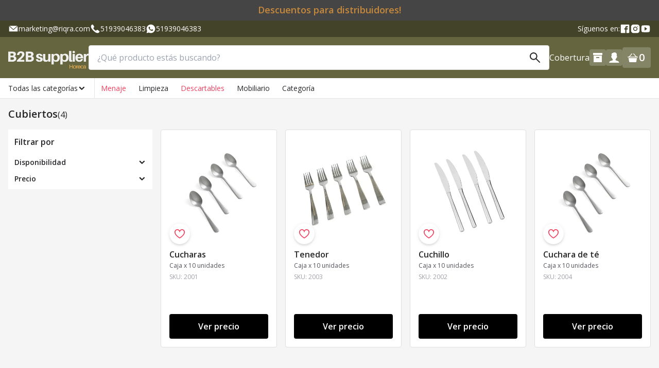

--- FILE ---
content_type: text/html; charset=utf-8
request_url: https://proveedorb2b.tiendariqra.com/c/menaje-58x9qqkjxv/cubiertos-qzxyyy9vx7
body_size: 14536
content:
<!DOCTYPE html><html lang="es"><head><meta charSet="utf-8"/><meta name="viewport" content="width=device-width, initial-scale=1, user-scalable=no"/><script type="application/ld+json">{"@context":"https://schema.org","@type":"WebPage","name":"Proveedor B2B Horeca","url":"https://proveedorb2b.tiendariqra.com/c/menaje-58x9qqkjxv/cubiertos-qzxyyy9vx7","inLanguage":"es","description":"somos una tienda","image":"https://res.cloudinary.com/riqra/image/upload/v1722011986/sellers/Proveedor%20B2B%20Horeca/banners/Frame_34.png","breadcrumb":{"@type":"BreadcrumbList","itemListElement":[{"@type":"ListItem","position":1,"name":"Inicio"},{"@type":"ListItem","position":2,"name":"Menaje","item":"https://proveedorb2b.tiendariqra.com/c/menaje-58x9qqkjxv"},{"@type":"ListItem","position":3,"name":"Cubiertos"}]}}</script><title>Menaje - Cubiertos | Proveedor B2B Horeca</title><meta name="robots" content="index,follow"/><meta name="googlebot" content="index,follow"/><meta name="description" content="Menaje para sector Horeca"/><meta name="twitter:card" content="summary_large_image"/><meta property="og:title" content="Menaje - Cubiertos | Proveedor B2B Horeca"/><meta property="og:description" content="Menaje para sector Horeca"/><meta property="og:url" content="http://proveedorb2b.tiendariqra.com/c/menaje-58x9qqkjxv/cubiertos-qzxyyy9vx7"/><meta property="og:type" content="website"/><meta property="og:image" content="https://res.cloudinary.com/riqra/image/upload/v1722011986/sellers/Proveedor%20B2B%20Horeca/banners/Frame_34.png"/><meta property="og:site_name" content="Proveedor B2B Horeca"/><meta name="next-head-count" content="14"/><meta charSet="utf-8"/><meta http-equiv="x-ua-compatible"/><meta name="theme-color" content="#656540"/><link rel="stylesheet" data-href="https://fonts.googleapis.com/css?family=Open+Sans:400,600"/><link rel="icon" type="image/png" sizes="16x16" href="https://res.cloudinary.com/riqra/image/upload/v1681762074/sellers/drug-tienda-mayorista/logos/cpmjuqmwidrsalumpmsw.png"/><style>:root {--color-brand-primary: #656540;--color-brand-secondary: #000000;--color-brand-primary-dark: #43432a;--color-brand-secondary-dark: #000;--color-text-brand-primary-on-bg: white;--color-text-brand-secondary-on-bg: white;}</style><script>window.__VENDOR_DATA__ = {"analytics":{"googleAnalytics4Id":"G-KFZ8K3MY0C"}}</script><script async="" src="https://www.google.com/recaptcha/api.js"></script><script>
        window.dataLayer = window.dataLayer || []

        window.collectDataLayer = function(variables) {
          window.dataLayer.push({
            ...({"vendor_id":"650","vendor_name":"Proveedor B2B Horeca","vendor_endpoint":"proveedorb2b.tiendariqra.com","client_id":null,"session_status":"Sesión no iniciada"}),
            ...variables
          })
        }
      </script><script>
      (function(w, d, s, l, i) {
        w[l] = w[l] || []
        w[l].push({ 'gtm.start': new Date().getTime(), event: 'gtm.js' })
        var f = d.getElementsByTagName(s)[0],
          j = d.createElement(s),
          dl = l != 'dataLayer' ? '&l=' + l : ''
        j.async = true
        j.src = 'https://www.googletagmanager.com/gtm.js?id=' + i + dl
        f.parentNode.insertBefore(j, f)
      })(window,document,'script','dataLayer','GTM-TH46ZW7M')
    </script><script>
      (function(w, d, s, l, i) {
        w[l] = w[l] || []
        w[l].push({ 'gtm.start': new Date().getTime(), event: 'gtm.js' })
        var f = d.getElementsByTagName(s)[0],
          j = d.createElement(s),
          dl = l != 'dataLayer' ? '&l=' + l : ''
        j.async = true
        j.src = 'https://www.googletagmanager.com/gtm.js?id=' + i + dl
        f.parentNode.insertBefore(j, f)
      })(window,document,'script','dataLayer','GTM-WMQWGMJ')
    </script><script async="" src="https://www.googletagmanager.com/gtag/js?l=gtagDataLayer&amp;id=UA-73949258-20"></script><script>
        window.gtagDataLayer = window.gtagDataLayer || [];
        
        function _gtag() {
          gtagDataLayer.push(arguments);
        }
  
        _gtag('js', new Date());
  
        
  
        _gtag('config', 'UA-73949258-20', { 'groups': 'riqra', send_page_view: false }); 
    </script><script type="application/ld+json">{"@context":"https://schema.org","@type":"OnlineStore","name":"Proveedor B2B Horeca","url":"https://proveedorb2b.tiendariqra.com","description":"somos una tienda","image":"https://res.cloudinary.com/riqra/image/upload/v1722011986/sellers/Proveedor%20B2B%20Horeca/banners/Frame_34.png","logo":"https://res.cloudinary.com/riqra/image/upload/v1723747554/sellers/proveedor-b-2-b-horeca/logos/yp9n9shmx9bgrt2msgg4.png","contactPoint":{"@type":"ContactPoint","telephone":"51939046383","contactType":"Customer Service"}}</script><link rel="preload" href="/_next/static/css/f579c60eb935615a.css" as="style"/><link rel="stylesheet" href="/_next/static/css/f579c60eb935615a.css" data-n-g=""/><noscript data-n-css=""></noscript><script defer="" nomodule="" src="/_next/static/chunks/polyfills-42372ed130431b0a.js"></script><script src="/_next/static/chunks/webpack-b170e9eb705142eb.js" defer=""></script><script src="/_next/static/chunks/framework-88bc5dadb6526957.js" defer=""></script><script src="/_next/static/chunks/main-0634af8d211c3e1a.js" defer=""></script><script src="/_next/static/chunks/pages/_app-a38baa735a249d7c.js" defer=""></script><script src="/_next/static/chunks/pages/search-d01f7da6289dd08c.js" defer=""></script><script src="/_next/static/tqIS9Hq-ByTtRcAGrgaac/_buildManifest.js" defer=""></script><script src="/_next/static/tqIS9Hq-ByTtRcAGrgaac/_ssgManifest.js" defer=""></script><style data-styled="" data-styled-version="5.3.11">.jFOrWa{color:#27272A;font-size:20px;font-weight:600;line-height:28px;}/*!sc*/
.iKUeuR{color:#27272A;font-size:16px;font-weight:400;line-height:24px;}/*!sc*/
.iwgBiP{color:#27272A;font-size:16px;font-weight:600;line-height:24px;}/*!sc*/
.byNlRq{color:#27272A;font-size:12px;font-weight:600;line-height:16px;}/*!sc*/
data-styled.g1[id="sc-71dd7361-0"]{content:"jFOrWa,iKUeuR,iwgBiP,byNlRq,"}/*!sc*/
.jrqeiV{cursor:pointer;}/*!sc*/
data-styled.g2[id="sc-e283704c-0"]{content:"jrqeiV,"}/*!sc*/
.KLpNX{background:rgba(39,39,42,0.3);height:100vh;left:0;position:fixed;right:0;top:0;-webkit-transition:opacity 0.2s ease-in-out;transition:opacity 0.2s ease-in-out;z-index:99;opacity:0;pointer-events:none;}/*!sc*/
data-styled.g6[id="sc-8d901a2-0"]{content:"KLpNX,"}/*!sc*/
.bZzKuB{-webkit-align-items:center;-webkit-box-align:center;-ms-flex-align:center;align-items:center;border:none;border-radius:4px;cursor:pointer;display:-webkit-inline-box;display:-webkit-inline-flex;display:-ms-inline-flexbox;display:inline-flex;height:48px;-webkit-box-pack:center;-webkit-justify-content:center;-ms-flex-pack:center;justify-content:center;outline:none;position:relative;-webkit-transition:background 0.1s ease-out;transition:background 0.1s ease-out;vertical-align:middle;width:100%;font-size:16px;font-weight:600;line-height:24px;background:#656540;border:1px solid #656540;color:#ffffff;min-width:80px;padding:0 16px;border-radius:50%;min-width:auto;padding:0;width:48px;background:#ffffff;border:none;border-radius:unset;color:#656540;}/*!sc*/
.bZzKuB > *{cursor:inherit;}/*!sc*/
.bZzKuB > svg + span{margin-left:8px;}/*!sc*/
data-styled.g13[id="sc-c0c7b6c6-0"]{content:"bZzKuB,"}/*!sc*/
.fDkcwI{border-radius:50%;box-shadow:0px 1px 8px 0px rgba(0,0,0,0.08),0px 3px 4px 0px rgba(0,0,0,0.03),0px 3px 3px 0px rgba(0,0,0,0.06);z-index:1;height:40px;width:40px;}/*!sc*/
.fDkcwI:hover svg{fill:rgba(255,128,152,1);}/*!sc*/
data-styled.g14[id="sc-3fc54f4b-0"]{content:"fDkcwI,"}/*!sc*/
.gxqsIY{-webkit-text-decoration:none;text-decoration:none;-webkit-transition:color 0.2s ease-in-out;transition:color 0.2s ease-in-out;-webkit-user-select:none;-moz-user-select:none;-ms-user-select:none;user-select:none;font-size:16px;font-weight:600;line-height:24px;color:#27272A;}/*!sc*/
.EYHiB{-webkit-text-decoration:none;text-decoration:none;-webkit-transition:color 0.2s ease-in-out;transition:color 0.2s ease-in-out;-webkit-user-select:none;-moz-user-select:none;-ms-user-select:none;user-select:none;font-size:16px;font-weight:400;line-height:24px;color:#ffffff;}/*!sc*/
data-styled.g16[id="sc-9ce670d8-0"]{content:"gxqsIY,EYHiB,"}/*!sc*/
.kkDxeP{background:#ffffff;border-radius:4px;border:1px solid #E5E5E5;color:#27272A;outline:none;padding:0 16px;-webkit-transition:border 0.2s ease-in-out;transition:border 0.2s ease-in-out;width:100%;height:48px;font-size:16px;font-weight:400;line-height:24px;}/*!sc*/
.kkDxeP:disabled{background:#F5F5F5;color:#D4D4D4;cursor:not-allowed;}/*!sc*/
.kkDxeP:focus{border-color:#656540;}/*!sc*/
data-styled.g21[id="sc-aa32a68-0"]{content:"kkDxeP,"}/*!sc*/
.jzkpPe{-webkit-align-items:center;-webkit-box-align:center;-ms-flex-align:center;align-items:center;display:-webkit-inline-box;display:-webkit-inline-flex;display:-ms-inline-flexbox;display:inline-flex;position:relative;width:100%;}/*!sc*/
.jzkpPe > svg{cursor:auto;fill:#27272A;}/*!sc*/
.jzkpPe > svg:first-child,.jzkpPe > div:first-child{left:16px;position:absolute;}/*!sc*/
.jzkpPe > svg:last-child,.jzkpPe > div:last-child{position:absolute;right:16px;}/*!sc*/
.jzkpPe > input{padding:0 48px 0 16px;}/*!sc*/
data-styled.g22[id="sc-aa32a68-1"]{content:"jzkpPe,"}/*!sc*/
.ecFSWz{object-fit:contain;}/*!sc*/
data-styled.g34[id="sc-ec844fa0-1"]{content:"ecFSWz,"}/*!sc*/
.jiUpig{-webkit-flex-shrink:0;-ms-flex-negative:0;flex-shrink:0;position:relative;}/*!sc*/
.jiUpig > p{left:50%;position:absolute;text-align:center;top:50%;-webkit-transform:translate(-50%,-50%);-ms-transform:translate(-50%,-50%);transform:translate(-50%,-50%);}/*!sc*/
data-styled.g136[id="sc-f84ad529-0"]{content:"jiUpig,"}/*!sc*/
.xrVPm > a{-webkit-align-items:center;-webkit-box-align:center;-ms-flex-align:center;align-items:center;display:-webkit-box;display:-webkit-flex;display:-ms-flexbox;display:flex;}/*!sc*/
data-styled.g151[id="sc-872a3c17-0"]{content:"xrVPm,"}/*!sc*/
.hSABRm{height:32px;max-width:128px;object-fit:contain;vertical-align:middle;height:56px;max-width:160px;}/*!sc*/
data-styled.g171[id="sc-4343bf6b-0"]{content:"hSABRm,"}/*!sc*/
.jjoXUZ{display:-webkit-box;display:-webkit-flex;display:-ms-flexbox;display:flex;-webkit-flex-direction:column;-ms-flex-direction:column;flex-direction:column;min-height:calc(100vh - 56px);width:100%;}/*!sc*/
@media (min-width:992px){.jjoXUZ{margin:16px auto;min-height:calc(100vh - 152px);}}/*!sc*/
data-styled.g267[id="sc-7dc6e582-0"]{content:"jjoXUZ,"}/*!sc*/
.djafFO{background-color:#ffffff;border:1px solid #dfdfdf;border-radius:4px;display:-webkit-box;display:-webkit-flex;display:-ms-flexbox;display:flex;-webkit-flex-direction:column;-ms-flex-direction:column;flex-direction:column;height:424px;overflow:hidden;padding:16px;position:relative;-webkit-user-select:none;-moz-user-select:none;-ms-user-select:none;user-select:none;width:100%;}/*!sc*/
.djafFO a{cursor:pointer;}/*!sc*/
.djafFO img{-webkit-align-self:center;-ms-flex-item-align:center;align-self:center;width:100%;}/*!sc*/
.djafFO > p{margin-bottom:8px;}/*!sc*/
data-styled.g360[id="sc-f671739f-0"]{content:"djafFO,"}/*!sc*/
.fBMzjn{-webkit-align-items:stretch;-webkit-box-align:stretch;-ms-flex-align:stretch;align-items:stretch;background-color:#ffffff;display:-webkit-box;display:-webkit-flex;display:-ms-flexbox;display:flex;-webkit-flex-direction:column;-ms-flex-direction:column;flex-direction:column;-webkit-box-flex:1;-webkit-flex-grow:1;-ms-flex-positive:1;flex-grow:1;-webkit-box-pack:start;-webkit-justify-content:flex-start;-ms-flex-pack:start;justify-content:flex-start;margin-bottom:4px;margin-top:8px;position:relative;z-index:4;}/*!sc*/
data-styled.g361[id="sc-f671739f-1"]{content:"fBMzjn,"}/*!sc*/
.dYFEAL{-webkit-box-orient:vertical;-webkit-line-clamp:2;display:-webkit-box;overflow:hidden;padding-bottom:2px;}/*!sc*/
data-styled.g363[id="sc-f671739f-3"]{content:"dYFEAL,"}/*!sc*/
.fAUPuj{bottom:0;display:-webkit-box;display:-webkit-flex;display:-ms-flexbox;display:flex;position:absolute;z-index:2;}/*!sc*/
data-styled.g364[id="sc-ce9bc245-0"]{content:"fAUPuj,"}/*!sc*/
.kjQmZe{-webkit-align-items:flex-start;-webkit-box-align:flex-start;-ms-flex-align:flex-start;align-items:flex-start;}/*!sc*/
@media (min-width:992px){.kjQmZe{margin:0;width:100%;}}/*!sc*/
data-styled.g441[id="sc-6dc021d7-0"]{content:"kjQmZe,"}/*!sc*/
.kfDsLc{margin-top:64px;}/*!sc*/
@media (min-width:992px){.kfDsLc{width:100%;}}/*!sc*/
data-styled.g443[id="sc-6dc021d7-2"]{content:"kfDsLc,"}/*!sc*/
.dAgzbG{-webkit-align-items:baseline;-webkit-box-align:baseline;-ms-flex-align:baseline;align-items:baseline;display:-webkit-box;display:-webkit-flex;display:-ms-flexbox;display:flex;gap:4px;}/*!sc*/
data-styled.g513[id="sc-aba9827d-0"]{content:"dAgzbG,"}/*!sc*/
.cWhOkr{-webkit-flex-shrink:0;-ms-flex-negative:0;flex-shrink:0;padding:12px;}/*!sc*/
data-styled.g520[id="sc-80a0b829-0"]{content:"cWhOkr,"}/*!sc*/
.fhWLUe{-webkit-align-items:center;-webkit-box-align:center;-ms-flex-align:center;align-items:center;display:-webkit-box;display:-webkit-flex;display:-ms-flexbox;display:flex;-webkit-flex-shrink:0;-ms-flex-negative:0;flex-shrink:0;-webkit-box-pack:justify;-webkit-justify-content:space-between;-ms-flex-pack:justify;justify-content:space-between;}/*!sc*/
data-styled.g521[id="sc-80a0b829-1"]{content:"fhWLUe,"}/*!sc*/
.lieBpy{-webkit-align-items:center;-webkit-box-align:center;-ms-flex-align:center;align-items:center;display:-webkit-box;display:-webkit-flex;display:-ms-flexbox;display:flex;-webkit-box-pack:justify;-webkit-justify-content:space-between;-ms-flex-pack:justify;justify-content:space-between;padding:16px;padding-bottom:8px;width:100%;}/*!sc*/
data-styled.g525[id="sc-15bfb49e-0"]{content:"lieBpy,"}/*!sc*/
.bGKkAY{display:-webkit-box;display:-webkit-flex;display:-ms-flexbox;display:flex;-webkit-flex-direction:row;-ms-flex-direction:row;flex-direction:row;gap:12px;}/*!sc*/
data-styled.g526[id="sc-15bfb49e-1"]{content:"bGKkAY,"}/*!sc*/
.deqJgz{-webkit-align-items:center;-webkit-box-align:center;-ms-flex-align:center;align-items:center;cursor:pointer;display:-webkit-box;display:-webkit-flex;display:-ms-flexbox;display:flex;-webkit-box-pack:justify;-webkit-justify-content:space-between;-ms-flex-pack:justify;justify-content:space-between;padding:8px 12px;}/*!sc*/
.deqJgz > span{font-size:14px;}/*!sc*/
data-styled.g527[id="sc-8416b51f-0"]{content:"deqJgz,"}/*!sc*/
.LwGXZ{-webkit-flex-shrink:0;-ms-flex-negative:0;flex-shrink:0;}/*!sc*/
data-styled.g528[id="sc-8416b51f-1"]{content:"LwGXZ,"}/*!sc*/
.jrGbdE{background:#ffffff;display:-webkit-box;display:-webkit-flex;display:-ms-flexbox;display:flex;-webkit-flex-direction:column;-ms-flex-direction:column;flex-direction:column;-webkit-box-flex:1;-webkit-flex-grow:1;-ms-flex-positive:1;flex-grow:1;overflow-y:auto;}/*!sc*/
data-styled.g529[id="sc-9a3a2cbb-0"]{content:"jrGbdE,"}/*!sc*/
.iOrQrY{background:#ffffff;display:-webkit-box;display:-webkit-flex;display:-ms-flexbox;display:flex;-webkit-flex-direction:column;-ms-flex-direction:column;flex-direction:column;z-index:100;}/*!sc*/
data-styled.g530[id="sc-2c2734ae-0"]{content:"iOrQrY,"}/*!sc*/
.cFRxmT{display:grid;gap:16px;grid-template-columns:280px 1fr;margin-top:8px;padding-left:16px;padding-right:16px;width:100%;}/*!sc*/
data-styled.g537[id="sc-b01b56d9-0"]{content:"cFRxmT,"}/*!sc*/
.gNqamf{width:100%;}/*!sc*/
.gNqamf > div{display:grid;gap:16px;grid-template-columns:1fr;padding:0;}/*!sc*/
@media (min-width:992px){.gNqamf > div{grid-template-columns:repeat(3,1fr);}}/*!sc*/
@media (min-width:1200px){.gNqamf > div{grid-template-columns:repeat(4,1fr);}}/*!sc*/
data-styled.g538[id="sc-b01b56d9-1"]{content:"gNqamf,"}/*!sc*/
.frHUgd{padding-bottom:4px;}/*!sc*/
data-styled.g539[id="sc-b01b56d9-2"]{content:"frHUgd,"}/*!sc*/
</style><link rel="stylesheet" href="https://fonts.googleapis.com/css?family=Open+Sans:400,600"/></head><body><div id="__next"><div class="relative px-4 py-2 font-semibold leading-tight lg:min-h-10 lg:py-2 lg:text-lg lg:leading-tight z-[27]" style="background-color:#464546;color:#c6893b"><p class="break-words text-center">Descuentos para distribuidores!</p></div><header class="sticky inset-x-0 top-0 flex flex-col z-20"><div class="flex h-8 justify-between bg-brand-primary-dark px-4 text-sm text-brand-primary-on-bg z-[27]"><div class="flex gap-4"><a class="flex items-center gap-1" href="mailto:marketing@riqra.com"><svg class="sc-e283704c-0 size-5" viewBox="0 0 24 24" fill="currentColor" width="24" height="24"><path d="M21.033 5H3l9 8.233L21.033 5z M12 15.033L2 5.9v12.433h20V5.9l-10 9.133z"></path></svg><span>marketing@riqra.com</span></a><a class="flex items-center gap-1" href="tel:51939046383"><svg class="sc-e283704c-0 size-5" viewBox="0 0 24 24" fill="currentColor" width="24" height="24"><path d="M17.513 14.727a1.601 1.601 0 00-2.169.434c-.8.967-1.768 2.569-5.404-1.068-3.636-3.636-2.068-4.637-1.1-5.437a1.601 1.601 0 00.433-2.169l-2.269-3.47c-.3-.433-.7-1.134-1.635-1C4.435 2.15 2 3.517 2 6.52s2.369 6.673 5.605 9.909C10.84 19.665 14.51 22 17.48 22c2.969 0 4.403-2.669 4.503-3.336.1-.667-.567-1.335-1-1.635l-3.47-2.302z"></path></svg><span>51939046383</span></a><a class="flex items-center gap-1" href="https://wa.me/5151939046383?text=Hola, me gustaría contactarme con ustedes. Muchas gracias." target="_blank" rel="noopener noreferrer nofollow"><svg class="sc-e283704c-0 size-5" viewBox="0 0 24 24" fill="currentColor" width="24" height="24"><path d="M12 2C6.486 2 2 6.486 2 12a9.99 9.99 0 001.288 4.909l-1.272 4.539a.434.434 0 00.523.54l4.738-1.174A10.006 10.006 0 0012 22c5.514 0 10-4.486 10-10S17.514 2 12 2zm5.03 13.529c-.213.592-1.24 1.132-1.733 1.205-.442.065-1.002.092-1.617-.1-.373-.118-.85-.274-1.463-.535C9.64 15.001 7.96 12.44 7.83 12.271c-.128-.169-1.048-1.374-1.048-2.621 0-1.248.663-1.861.898-2.115a.949.949 0 01.685-.318c.171 0 .342.003.492.01.158.007.37-.06.578.435.214.508.728 1.755.791 1.882.064.127.107.276.022.445-.085.169-.128.274-.257.423-.128.148-.27.33-.385.444-.129.127-.262.264-.113.517.15.254.665 1.084 1.429 1.757.98.863 1.807 1.13 2.064 1.258.256.127.406.105.556-.064.15-.17.642-.74.813-.994.17-.253.342-.211.578-.127.235.085 1.497.698 1.754.825.256.127.428.19.492.296.064.105.064.613-.15 1.205z"></path></svg><span>51939046383</span></a></div><div class="flex items-center gap-2"><span>Síguenos en:</span><a class="flex items-center" href="https://www.facebook.com/Riqracom" target="_blank" rel="noopener noreferrer nofollow"><svg class="sc-e283704c-0 size-5" viewBox="0 0 24 24" fill="currentColor" width="24" height="24"><path d="M20.125 2H3.875A1.88 1.88 0 002 3.875v16.25A1.88 1.88 0 003.875 22h8.75v-8.125h-2.188V10.75h2.188V9.187c.05-1.751.504-3.31 3.475-3.437h2.462v3.098h-2.081a.984.984 0 00-1.044.964v.938h3.126l-.534 3.125h-2.591V22h4.687A1.88 1.88 0 0022 20.125V3.875A1.88 1.88 0 0020.125 2z"></path></svg></a><a class="flex items-center" href="https://www.instagram.com/riqracom/" target="_blank" rel="noopener noreferrer nofollow"><svg class="sc-e283704c-0 size-5" viewBox="0 0 24 24" fill="currentColor" width="24" height="24"><path d="M7.91 2C4.65 2 2 4.65 2 7.91v8.18C2 19.35 4.65 22 7.91 22h8.18c3.26 0 5.91-2.65 5.91-5.91V7.91C22 4.65 19.35 2 16.09 2H7.91zm9.544 3.636c.5 0 .91.41.91.91s-.41.909-.91.909-.909-.41-.909-.91.41-.909.91-.909zM12 7c2.76 0 5 2.24 5 5s-2.24 5-5 5-5-2.24-5-5 2.24-5 5-5zm0 2c-2.255 0-3 .745-3 3s.745 3 3 3 3-.745 3-3-.745-3-3-3z"></path></svg></a><a class="flex items-center" href="https://www.youtube.com/@riqracom" target="_blank" rel="noopener noreferrer nofollow"><svg class="sc-e283704c-0 size-5" viewBox="0 0 24 24" fill="currentColor" width="24" height="24"><path d="M21.15 5.542c-.542-1.123-1.131-1.33-2.33-1.408C17.622 4.039 14.611 4 12.002 4c-2.613 0-5.626.04-6.822.132-1.196.08-1.786.285-2.334 1.41C2.288 6.663 2 8.595 2 11.996v.011c0 3.386.288 5.333.846 6.443.548 1.122 1.136 1.326 2.333 1.42 1.197.082 4.21.13 6.823.13 2.61 0 5.62-.048 6.82-.128 1.198-.095 1.787-.298 2.33-1.421.563-1.11.848-3.056.848-6.442v-.012c0-3.402-.285-5.334-.85-6.455zM9.5 16.364V7.636L15.75 12 9.5 16.364z"></path></svg></a></div></div><div class="flex h-20 items-center gap-4 bg-brand-primary px-4 text-brand-primary-on-bg z-[27]"><a style="flex-shrink:0" href="/"><img alt="Proveedor B2B Horeca" src="https://res.cloudinary.com/riqra/image/upload/h_112,c_limit,q_auto,f_auto/v1723747554/sellers/proveedor-b-2-b-horeca/logos/yp9n9shmx9bgrt2msgg4.png" class="sc-ec844fa0-1 ecFSWz sc-4343bf6b-0 hSABRm"/></a><div class="sc-aa32a68-1 jzkpPe flex-1"><input placeholder="¿Qué producto estás buscando?" type="search" class="sc-aa32a68-0 kkDxeP" value=""/><svg viewBox="0 0 24 24" fill="#27272A" width="24" height="24" class="sc-e283704c-0 jrqeiV"><path d="M21.707 20.294l-6.525-6.53-.012.013a7.335 7.335 0 10-1.39 1.39l-.011.011 6.524 6.529a1 1 0 001.414-1.414v.001zm-12.37-5.625a5.331 5.331 0 110-10.662 5.331 5.331 0 010 10.662z"></path></svg></div><nav class="flex items-center gap-4"><a href="/cobertura">Cobertura</a><div class="relative flex items-center rounded bg-white/20 p-1" role="button"><svg viewBox="0 0 24 24" fill="currentColor" width="24" height="24" class="sc-e283704c-0 jrqeiV"><path d="M3 3h18v4H3V3zm1 5h16v13H4V8zm5.5 3a.5.5 0 00-.5.5V13h6v-1.5a.5.5 0 00-.5-.5h-5z"></path></svg></div><div class="relative flex items-center rounded bg-white/20 p-1" role="button"><svg viewBox="0 0 24 24" fill="currentColor" width="24" height="24" class="sc-e283704c-0 jrqeiV"><path d="M17.866 18.334c-3.333-.634-3.333-1.667-3.333-2.334v-.4a6.066 6.066 0 001.733-2.933h.033c1 0 1.267-2.1 1.267-2.433 0-.333.033-1.566-1-1.566 2.166-6-3.667-8.4-8.066-5.333-1.8 0-1.967 2.666-1.3 5.333-1.034 0-1 1.266-1 1.566 0 .3.233 2.433 1.266 2.433A6.066 6.066 0 009.2 15.6v.4c0 .667 0 1.734-3.334 2.334A4.833 4.833 0 002 22h19.732a4.899 4.899 0 00-3.866-3.666z"></path></svg></div></nav><div class="flex h-10 items-center gap-2 rounded bg-white/20 pl-2 pr-3" role="button"><svg viewBox="0 0 24 24" fill="currentColor" width="24" height="24" class="sc-e283704c-0 jrqeiV"><path d="M21.333 10.323h-1.7l-5.466-6.1a.673.673 0 00-1 .9l4.666 5.233H6.167l4.666-5.233a.673.673 0 10-1-.9l-5.433 6.1H2.667a.667.667 0 100 1.333h18.666a.667.667 0 100-1.333zM5.333 20.99h13.334l1.6-8h-16.5l1.566 8z"></path></svg><span class="text-xl font-semibold">0</span></div></div><div class="relative flex h-10 w-full bg-white"><div class="group z-[26] shrink-0"><div class="flex h-full cursor-pointer items-center gap-2 px-4 relative z-[26] border-b border-r bg-white"><span class="text-sm">Todas las categorías</span><svg viewBox="0 0 24 24" fill="#27272A" width="16" height="16" class="sc-e283704c-0"><path d="M5.666 7a1.661 1.661 0 011.179.488l4.939 4.798 4.926-4.798a1.667 1.667 0 012.357 2.357L11.783 17 4.489 9.845A1.667 1.667 0 015.666 7z"></path></svg></div><div class="flex min-h-80 w-[40rem] invisible absolute top-full opacity-0 transition-opacity ease-in group-hover:visible group-hover:opacity-100" style="max-height:calc(100vh - 152px)"><div style="z-index:25;opacity:1" class="sc-8d901a2-0 KLpNX"></div><div class="flex flex-col overflow-y-auto bg-white px-3 py-2 z-[26] w-72 shrink-0"><a class="flex shrink-0 items-center justify-between gap-1 rounded px-4 py-2 text-sm text-critical font-semibold bg-neutral-200" href="/c/menaje-58x9qqkjxv"><span class="overflow-hidden text-ellipsis whitespace-nowrap">Menaje</span><svg class="sc-e283704c-0 jrqeiV visible" viewBox="0 0 24 24" fill="#27272A" width="16" height="16"><path d="M7 5.666a1.661 1.661 0 00.488 1.179l4.798 4.939-4.798 4.926a1.667 1.667 0 002.357 2.357L17 11.783 9.845 4.489A1.667 1.667 0 007 5.666z"></path></svg></a><a class="flex shrink-0 items-center justify-between gap-1 rounded px-4 py-2 text-sm" href="/c/limpieza-r9g7rr6bxw"><span class="overflow-hidden text-ellipsis whitespace-nowrap">Limpieza</span><svg class="sc-e283704c-0 jrqeiV invisible" viewBox="0 0 24 24" fill="#27272A" width="16" height="16"><path d="M7 5.666a1.661 1.661 0 00.488 1.179l4.798 4.939-4.798 4.926a1.667 1.667 0 002.357 2.357L17 11.783 9.845 4.489A1.667 1.667 0 007 5.666z"></path></svg></a><a class="flex shrink-0 items-center justify-between gap-1 rounded px-4 py-2 text-sm text-critical" href="/c/descartables-vkx8ddr7x5"><span class="overflow-hidden text-ellipsis whitespace-nowrap">Descartables</span><svg class="sc-e283704c-0 jrqeiV invisible" viewBox="0 0 24 24" fill="#27272A" width="16" height="16"><path d="M7 5.666a1.661 1.661 0 00.488 1.179l4.798 4.939-4.798 4.926a1.667 1.667 0 002.357 2.357L17 11.783 9.845 4.489A1.667 1.667 0 007 5.666z"></path></svg></a><a class="flex shrink-0 items-center justify-between gap-1 rounded px-4 py-2 text-sm" href="/c/mobiliario-7yxmkk9zxm"><span class="overflow-hidden text-ellipsis whitespace-nowrap">Mobiliario</span><svg class="sc-e283704c-0 jrqeiV invisible" viewBox="0 0 24 24" fill="#27272A" width="16" height="16"><path d="M7 5.666a1.661 1.661 0 00.488 1.179l4.798 4.939-4.798 4.926a1.667 1.667 0 002.357 2.357L17 11.783 9.845 4.489A1.667 1.667 0 007 5.666z"></path></svg></a><a class="flex shrink-0 items-center justify-between gap-1 rounded px-4 py-2 text-sm" href="/c/categoria-wngjnnrvgq"><span class="overflow-hidden text-ellipsis whitespace-nowrap">Categoría</span><svg class="sc-e283704c-0 jrqeiV invisible" viewBox="0 0 24 24" fill="#27272A" width="16" height="16"><path d="M7 5.666a1.661 1.661 0 00.488 1.179l4.798 4.939-4.798 4.926a1.667 1.667 0 002.357 2.357L17 11.783 9.845 4.489A1.667 1.667 0 007 5.666z"></path></svg></a></div><div class="flex flex-col gap-2 bg-neutral-100 px-3 py-2 text-sm z-[26] grow"><a class="flex shrink-0 rounded px-4 py-2 hover:bg-neutral-200" href="/c/menaje-58x9qqkjxv"><span class="overflow-hidden text-ellipsis whitespace-nowrap">Ver todo <!-- -->Menaje</span></a><div class="h-px bg-neutral-200"></div><div class="overflow-y-auto"><a class="flex shrink-0 overflow-hidden text-ellipsis whitespace-nowrap rounded px-4 py-2 hover:bg-neutral-200 font-semibold" href="/c/menaje-58x9qqkjxv/cubiertos-qzxyyy9vx7"><span class="overflow-hidden text-ellipsis whitespace-nowrap">Cubiertos</span></a><a class="flex shrink-0 overflow-hidden text-ellipsis whitespace-nowrap rounded px-4 py-2 hover:bg-neutral-200" href="/c/menaje-58x9qqkjxv/manteles-6rgpyy94xp"><span class="overflow-hidden text-ellipsis whitespace-nowrap">Manteles</span></a><a class="flex shrink-0 overflow-hidden text-ellipsis whitespace-nowrap rounded px-4 py-2 hover:bg-neutral-200" href="/c/menaje-58x9qqkjxv/vajilla-q3x4kk3kgw"><span class="overflow-hidden text-ellipsis whitespace-nowrap">Vajilla</span></a></div></div></div></div><div class="relative overflow-hidden border-b grow"><nav class="flex h-full w-max overflow-hidden"><a class="block flex shrink-0 items-center px-3 text-sm hover:bg-neutral-200 text-critical" href="/c/menaje-58x9qqkjxv">Menaje</a><a class="block flex shrink-0 items-center px-3 text-sm hover:bg-neutral-200" href="/c/limpieza-r9g7rr6bxw">Limpieza</a><a class="block flex shrink-0 items-center px-3 text-sm hover:bg-neutral-200 text-critical" href="/c/descartables-vkx8ddr7x5">Descartables</a><a class="block flex shrink-0 items-center px-3 text-sm hover:bg-neutral-200" href="/c/mobiliario-7yxmkk9zxm">Mobiliario</a><a class="block flex shrink-0 items-center px-3 text-sm hover:bg-neutral-200" href="/c/categoria-wngjnnrvgq">Categoría</a></nav><div class="absolute inset-y-0 right-0 z-[1] flex cursor-pointer items-center bg-white px-2 shadow-[-2px_0px_6px_1px_rgba(168,168,168,0.2)]"><svg class="sc-e283704c-0 jrqeiV size-5" viewBox="0 0 24 24" fill="#656540" width="24" height="24"><path d="M7 5.666a1.661 1.661 0 00.488 1.179l4.798 4.939-4.798 4.926a1.667 1.667 0 002.357 2.357L17 11.783 9.845 4.489A1.667 1.667 0 007 5.666z"></path></svg></div></div></div></header><div class="sc-7dc6e582-0 sc-6dc021d7-0 jjoXUZ kjQmZe"><div class="sc-15bfb49e-0 lieBpy"><div class="sc-aba9827d-0 dAgzbG"><h1 class="sc-71dd7361-0 jFOrWa">Cubiertos</h1><span class="sc-71dd7361-0 iKUeuR">(4)</span></div><div class="sc-15bfb49e-1 bGKkAY"></div></div><div class="sc-b01b56d9-0 cFRxmT"><div><aside class="sc-2c2734ae-0 iOrQrY sc-b01b56d9-2 frHUgd"><div class="sc-80a0b829-0 cWhOkr"><div class="sc-80a0b829-1 fhWLUe"><h4 class="sc-71dd7361-0 iwgBiP">Filtrar por</h4></div></div><div class="sc-9a3a2cbb-0 jrGbdE"><div data-state="closed" class="sc-8416b51f-1 LwGXZ"><div type="button" aria-controls="radix-:R1j7em:" aria-expanded="false" data-state="closed" class="sc-8416b51f-0 deqJgz"><span class="sc-71dd7361-0 byNlRq">Disponibilidad</span><svg viewBox="0 0 24 24" fill="#27272A" width="16" height="16" class="sc-e283704c-0 jrqeiV"><path d="M5.666 7a1.661 1.661 0 011.179.488l4.939 4.798 4.926-4.798a1.667 1.667 0 012.357 2.357L11.783 17 4.489 9.845A1.667 1.667 0 015.666 7z"></path></svg></div><div data-state="closed" id="radix-:R1j7em:" hidden=""></div></div><div data-state="closed" class="sc-8416b51f-1 LwGXZ"><div type="button" aria-controls="radix-:R2j7em:" aria-expanded="false" data-state="closed" class="sc-8416b51f-0 deqJgz"><span class="sc-71dd7361-0 byNlRq">Precio</span><svg viewBox="0 0 24 24" fill="#27272A" width="16" height="16" class="sc-e283704c-0 jrqeiV"><path d="M5.666 7a1.661 1.661 0 011.179.488l4.939 4.798 4.926-4.798a1.667 1.667 0 012.357 2.357L11.783 17 4.489 9.845A1.667 1.667 0 015.666 7z"></path></svg></div><div data-state="closed" id="radix-:R2j7em:" hidden=""></div></div></div></aside></div><div class="sc-b01b56d9-1 gNqamf" style="width:100%"><div><div sm="6" md="6" lg="3" xl="2.4"><div class="sc-f671739f-0 djafFO"><div style="position:relative" role="presentation"><a href="/p/cucharas-2001" style="position:unset" class="sc-f84ad529-0 jiUpig"><img alt="Cucharas " src="https://res.cloudinary.com/riqra/image/upload/h_380,c_limit,q_auto,f_auto/v1669307697/sellers/proveedor-b-2-b-horeca/products/ucnmab2kxbez91hbppj2.png" height="200" style="min-height:200px" class="sc-ec844fa0-1 ecFSWz"/></a><button class="sc-c0c7b6c6-0 bZzKuB sc-3fc54f4b-0 fDkcwI sc-ce9bc245-0 fAUPuj"><svg viewBox="0 0 24 24" fill="#F43F5E" width="24" height="24" class="sc-e283704c-0 jrqeiV"><path d="M12 9.733c.195-.917 1.29-5.097 4.485-5.097 1.85 0 3.848 1.27 3.848 4.094 0 3.196-3.022 6.93-8.333 10.332C6.69 15.66 3.667 11.927 3.667 8.73c0-2.85 1.974-4.095 3.814-4.095 3.269 0 4.287 4.194 4.519 5.098zM2 8.73C2 12.058 4.55 16.487 12 21c7.45-4.513 10-8.942 10-12.27 0-6.515-8.04-7.387-10-3.058C10.052 1.367 2 2.178 2 8.73z"></path></svg></button></div><div class="sc-f671739f-1 fBMzjn"><a href="/p/cucharas-2001" class="sc-9ce670d8-0 sc-f671739f-3 gxqsIY dYFEAL">Cucharas </a><div class="space-y-1.5 text-xs"><p class="truncate text-secondary">Caja x 10 unidades</p><p class="truncate text-tertiary">SKU: <!-- -->2001</p></div></div><button class="relative inline-flex items-center justify-center gap-2 rounded text-base font-semibold transition-colors ease-out disabled:cursor-not-allowed disabled:text-neutral-300 disabled:border disabled:bg-neutral-100 h-12 w-full min-w-20 px-4 bg-brand-secondary text-brand-secondary-on-bg hover:bg-brand-secondary-dark">Ver precio</button></div></div><div sm="6" md="6" lg="3" xl="2.4"><div class="sc-f671739f-0 djafFO"><div style="position:relative" role="presentation"><a href="/p/tenedor-2003" style="position:unset" class="sc-f84ad529-0 jiUpig"><img alt="Tenedor" src="https://res.cloudinary.com/riqra/image/upload/h_380,c_limit,q_auto,f_auto/v1669307905/sellers/proveedor-b-2-b-horeca/products/hzghnjm53fzxsbabgvab.png" height="200" style="min-height:200px" class="sc-ec844fa0-1 ecFSWz"/></a><button class="sc-c0c7b6c6-0 bZzKuB sc-3fc54f4b-0 fDkcwI sc-ce9bc245-0 fAUPuj"><svg viewBox="0 0 24 24" fill="#F43F5E" width="24" height="24" class="sc-e283704c-0 jrqeiV"><path d="M12 9.733c.195-.917 1.29-5.097 4.485-5.097 1.85 0 3.848 1.27 3.848 4.094 0 3.196-3.022 6.93-8.333 10.332C6.69 15.66 3.667 11.927 3.667 8.73c0-2.85 1.974-4.095 3.814-4.095 3.269 0 4.287 4.194 4.519 5.098zM2 8.73C2 12.058 4.55 16.487 12 21c7.45-4.513 10-8.942 10-12.27 0-6.515-8.04-7.387-10-3.058C10.052 1.367 2 2.178 2 8.73z"></path></svg></button></div><div class="sc-f671739f-1 fBMzjn"><a href="/p/tenedor-2003" class="sc-9ce670d8-0 sc-f671739f-3 gxqsIY dYFEAL">Tenedor</a><div class="space-y-1.5 text-xs"><p class="truncate text-secondary">Caja x 10 unidades</p><p class="truncate text-tertiary">SKU: <!-- -->2003</p></div></div><button class="relative inline-flex items-center justify-center gap-2 rounded text-base font-semibold transition-colors ease-out disabled:cursor-not-allowed disabled:text-neutral-300 disabled:border disabled:bg-neutral-100 h-12 w-full min-w-20 px-4 bg-brand-secondary text-brand-secondary-on-bg hover:bg-brand-secondary-dark">Ver precio</button></div></div><div sm="6" md="6" lg="3" xl="2.4"><div class="sc-f671739f-0 djafFO"><div style="position:relative" role="presentation"><a href="/p/cuchillo-2002" style="position:unset" class="sc-f84ad529-0 jiUpig"><img alt="Cuchillo" src="https://res.cloudinary.com/riqra/image/upload/h_380,c_limit,q_auto,f_auto/v1669307778/sellers/proveedor-b-2-b-horeca/products/potiuh1xxos6104a8wfs.png" height="200" style="min-height:200px" class="sc-ec844fa0-1 ecFSWz"/></a><button class="sc-c0c7b6c6-0 bZzKuB sc-3fc54f4b-0 fDkcwI sc-ce9bc245-0 fAUPuj"><svg viewBox="0 0 24 24" fill="#F43F5E" width="24" height="24" class="sc-e283704c-0 jrqeiV"><path d="M12 9.733c.195-.917 1.29-5.097 4.485-5.097 1.85 0 3.848 1.27 3.848 4.094 0 3.196-3.022 6.93-8.333 10.332C6.69 15.66 3.667 11.927 3.667 8.73c0-2.85 1.974-4.095 3.814-4.095 3.269 0 4.287 4.194 4.519 5.098zM2 8.73C2 12.058 4.55 16.487 12 21c7.45-4.513 10-8.942 10-12.27 0-6.515-8.04-7.387-10-3.058C10.052 1.367 2 2.178 2 8.73z"></path></svg></button></div><div class="sc-f671739f-1 fBMzjn"><a href="/p/cuchillo-2002" class="sc-9ce670d8-0 sc-f671739f-3 gxqsIY dYFEAL">Cuchillo</a><div class="space-y-1.5 text-xs"><p class="truncate text-secondary">Caja x 10 unidades</p><p class="truncate text-tertiary">SKU: <!-- -->2002</p></div></div><button class="relative inline-flex items-center justify-center gap-2 rounded text-base font-semibold transition-colors ease-out disabled:cursor-not-allowed disabled:text-neutral-300 disabled:border disabled:bg-neutral-100 h-12 w-full min-w-20 px-4 bg-brand-secondary text-brand-secondary-on-bg hover:bg-brand-secondary-dark">Ver precio</button></div></div><div sm="6" md="6" lg="3" xl="2.4"><div class="sc-f671739f-0 djafFO"><div style="position:relative" role="presentation"><a href="/p/cuchara-de-te-2004" style="position:unset" class="sc-f84ad529-0 jiUpig"><img alt="Cuchara de té" src="https://res.cloudinary.com/riqra/image/upload/h_380,c_limit,q_auto,f_auto/v1669307966/sellers/proveedor-b-2-b-horeca/products/qnvgarfkjg78wkzmvi2m.png" height="200" style="min-height:200px" class="sc-ec844fa0-1 ecFSWz"/></a><button class="sc-c0c7b6c6-0 bZzKuB sc-3fc54f4b-0 fDkcwI sc-ce9bc245-0 fAUPuj"><svg viewBox="0 0 24 24" fill="#F43F5E" width="24" height="24" class="sc-e283704c-0 jrqeiV"><path d="M12 9.733c.195-.917 1.29-5.097 4.485-5.097 1.85 0 3.848 1.27 3.848 4.094 0 3.196-3.022 6.93-8.333 10.332C6.69 15.66 3.667 11.927 3.667 8.73c0-2.85 1.974-4.095 3.814-4.095 3.269 0 4.287 4.194 4.519 5.098zM2 8.73C2 12.058 4.55 16.487 12 21c7.45-4.513 10-8.942 10-12.27 0-6.515-8.04-7.387-10-3.058C10.052 1.367 2 2.178 2 8.73z"></path></svg></button></div><div class="sc-f671739f-1 fBMzjn"><a href="/p/cuchara-de-te-2004" class="sc-9ce670d8-0 sc-f671739f-3 gxqsIY dYFEAL">Cuchara de té</a><div class="space-y-1.5 text-xs"><p class="truncate text-secondary">Caja x 10 unidades</p><p class="truncate text-tertiary">SKU: <!-- -->2004</p></div></div><button class="relative inline-flex items-center justify-center gap-2 rounded text-base font-semibold transition-colors ease-out disabled:cursor-not-allowed disabled:text-neutral-300 disabled:border disabled:bg-neutral-100 h-12 w-full min-w-20 px-4 bg-brand-secondary text-brand-secondary-on-bg hover:bg-brand-secondary-dark">Ver precio</button></div></div></div></div></div></div><footer class="flex flex-col justify-between gap-12 break-words bg-[#2d333c] p-8 pb-4 text-white lg:min-h-80 sc-6dc021d7-2 kfDsLc"><div class="grid gap-8 lg:grid-cols-3 lg:gap-2"><div class="flex flex-col gap-2"><p class="text-xl">PROVEEDOR B2B</p><p class="text-sm">somos una tienda</p><a class="text-sm" href="mailto:marketing@riqra.com" rel="nofollow">marketing@riqra.com</a><a class="text-xl font-semibold" href="tel:51939046383" rel="nofollow">51939046383</a><div class="flex gap-2 leading-none"><a href="https://www.facebook.com/Riqracom" target="_blank" rel="noopener noreferrer nofollow"><svg viewBox="0 0 24 24" fill="currentColor" width="24" height="24" class="sc-e283704c-0"><path d="M20.125 2H3.875A1.88 1.88 0 002 3.875v16.25A1.88 1.88 0 003.875 22h8.75v-8.125h-2.188V10.75h2.188V9.187c.05-1.751.504-3.31 3.475-3.437h2.462v3.098h-2.081a.984.984 0 00-1.044.964v.938h3.126l-.534 3.125h-2.591V22h4.687A1.88 1.88 0 0022 20.125V3.875A1.88 1.88 0 0020.125 2z"></path></svg></a><a href="https://wa.me/5151939046383?text=Hola, me gustaría contactarme con ustedes. Muchas gracias." target="_blank" rel="noopener noreferrer nofollow"><svg viewBox="0 0 24 24" fill="currentColor" width="24" height="24" class="sc-e283704c-0"><path d="M12 2C6.486 2 2 6.486 2 12a9.99 9.99 0 001.288 4.909l-1.272 4.539a.434.434 0 00.523.54l4.738-1.174A10.006 10.006 0 0012 22c5.514 0 10-4.486 10-10S17.514 2 12 2zm5.03 13.529c-.213.592-1.24 1.132-1.733 1.205-.442.065-1.002.092-1.617-.1-.373-.118-.85-.274-1.463-.535C9.64 15.001 7.96 12.44 7.83 12.271c-.128-.169-1.048-1.374-1.048-2.621 0-1.248.663-1.861.898-2.115a.949.949 0 01.685-.318c.171 0 .342.003.492.01.158.007.37-.06.578.435.214.508.728 1.755.791 1.882.064.127.107.276.022.445-.085.169-.128.274-.257.423-.128.148-.27.33-.385.444-.129.127-.262.264-.113.517.15.254.665 1.084 1.429 1.757.98.863 1.807 1.13 2.064 1.258.256.127.406.105.556-.064.15-.17.642-.74.813-.994.17-.253.342-.211.578-.127.235.085 1.497.698 1.754.825.256.127.428.19.492.296.064.105.064.613-.15 1.205z"></path></svg></a><a href="https://www.instagram.com/riqracom/" target="_blank" rel="noopener noreferrer nofollow"><svg viewBox="0 0 24 24" fill="currentColor" width="24" height="24" class="sc-e283704c-0"><path d="M7.91 2C4.65 2 2 4.65 2 7.91v8.18C2 19.35 4.65 22 7.91 22h8.18c3.26 0 5.91-2.65 5.91-5.91V7.91C22 4.65 19.35 2 16.09 2H7.91zm9.544 3.636c.5 0 .91.41.91.91s-.41.909-.91.909-.909-.41-.909-.91.41-.909.91-.909zM12 7c2.76 0 5 2.24 5 5s-2.24 5-5 5-5-2.24-5-5 2.24-5 5-5zm0 2c-2.255 0-3 .745-3 3s.745 3 3 3 3-.745 3-3-.745-3-3-3z"></path></svg></a><a href="https://www.youtube.com/@riqracom" target="_blank" rel="noopener noreferrer nofollow"><svg viewBox="0 0 24 24" fill="currentColor" width="24" height="24" class="sc-e283704c-0"><path d="M21.15 5.542c-.542-1.123-1.131-1.33-2.33-1.408C17.622 4.039 14.611 4 12.002 4c-2.613 0-5.626.04-6.822.132-1.196.08-1.786.285-2.334 1.41C2.288 6.663 2 8.595 2 11.996v.011c0 3.386.288 5.333.846 6.443.548 1.122 1.136 1.326 2.333 1.42 1.197.082 4.21.13 6.823.13 2.61 0 5.62-.048 6.82-.128 1.198-.095 1.787-.298 2.33-1.421.563-1.11.848-3.056.848-6.442v-.012c0-3.402-.285-5.334-.85-6.455zM9.5 16.364V7.636L15.75 12 9.5 16.364z"></path></svg></a></div></div><div class="flex flex-col gap-2"><h5 class="text-xl font-semibold">Acerca de</h5><a class="text-sm" href="https://riqra.com/" target="_blank" rel="noopener noreferrer nofollow">Nuestra empresa B2B</a><a class="text-sm" href="https://blog.riqra.com/" target="_blank" rel="noopener noreferrer nofollow">Nuestro Blog</a><a class="text-sm" href="https://www.youtube.com/watch?v=FJtPDmqrcek" target="_blank" rel="noopener noreferrer nofollow">Video corp</a><a class="text-sm" href="https://www.capodipasta.com.pe/" target="_blank" rel="noopener noreferrer nofollow">Quienes somos?</a></div><div class="flex flex-col gap-2"><h5 class="text-xl font-semibold">Medios de Pago</h5><div class="flex flex-wrap gap-2"><img alt="payment cards" src="https://res.cloudinary.com/riqra/image/upload/q_auto,f_auto/v1681768409/sellers/Proveedor%20B2B%20Horeca/payment-methods/p4pzjdsxutzzn2t2xxop.png" height="auto" width="auto" class="sc-ec844fa0-1 ecFSWz"/></div><div class="sc-872a3c17-0 xrVPm lg:self-left mt-6 self-end"><a href="/libro-de-reclamaciones" target="_blank" rel="noopener noreferrer" class="sc-9ce670d8-0 EYHiB"><img height="56" alt="complaints book" src="https://res.cloudinary.com/riqra/image/upload/v1616443867/sellers/resources/complaints-book.png"/></a></div></div></div><div class="flex items-center justify-center gap-2"><span>Powered by</span><a class="flex items-center" href="https://riqra.com/?utm_source=tiendas&amp;utm_medium=footer&amp;utm_campaign=referido_tiendas&amp;utm_term=Proveedor B2B Horeca" target="_blank"><img alt="" src="https://res.cloudinary.com/riqra/image/upload/saas/resources/brand/logotype-white.svg" height="24" class="sc-ec844fa0-1 ecFSWz"/></a></div></footer></div><script id="__NEXT_DATA__" type="application/json">{"props":{"isMobile":false,"vendor":{"id":"VmVuZG9yOjY1MA==","originalId":"650","slug":"proveedor-b-2-b-horeca","seoDescription":null,"description":"somos una tienda","chatScript":null,"beetrackWidgetKey":null,"webfontUrl":null,"depositInstructions":null,"contactEmail":"marketing@riqra.com","culqiPublicKey":null,"endpoint":"proveedorb2b.tiendariqra.com","facebook":"https://www.facebook.com/Riqracom","favicon":"https://res.cloudinary.com/riqra/image/upload/v1681762074/sellers/drug-tienda-mayorista/logos/cpmjuqmwidrsalumpmsw.png","fiscalName":"PROVEEDOR B2B","refundPolicyUrl":null,"fiscalAddress":"","fiscalAddressURL":"","googleAnalyticsId":null,"googleAnalytics4Id":"G-KFZ8K3MY0C","facebookPixelId":null,"googleTagManagerId":"GTM-TH46ZW7M","googleMapsApiKey":"AIzaSyAfZpo8aVgjziJu0pPdd6-VWBNJgtZ4KDE","instagram":"https://www.instagram.com/riqracom/","youtube":"https://www.youtube.com/@riqracom","logo":"https://res.cloudinary.com/riqra/image/upload/v1723747554/sellers/proveedor-b-2-b-horeca/logos/yp9n9shmx9bgrt2msgg4.png","alternativeLogo":"https://res.cloudinary.com/riqra/image/upload/v1681762985/sellers/proveedor-b-2-b-horeca/logos/tcgpi3v1vp344ajkpkgc.png","minimumOrder":"500.00","name":"Proveedor B2B Horeca","phone":"51939046383","primaryColor":"#656540","ruc":"12345678","secondaryColor":"#000000","tawkToId":null,"whatsapp":"51939046383","ogImage":"https://res.cloudinary.com/riqra/image/upload/v1722011986/sellers/Proveedor%20B2B%20Horeca/banners/Frame_34.png","loginBg":"https://res.cloudinary.com/riqra/image/upload/v1637592536/saas/Pegafan/banners/BANNER_INICIO_-_pagina_cerrada.jpg","legalTermsUrl":null,"privacyPolicyUrl":null,"cookiesPolicyUrl":null,"faqUrl":null,"openpayMerchantId":null,"openpayPublicKey":null,"kushkiMerchantId":null,"visanetMerchantId":null,"facebookAppId":null,"googleClientId":null,"googleClientSecret":null,"isPartnerVendor":false,"deliveryPattern":"48h","settings":{"seo":{"description":"Una tienda disponible para pruebas dentro de Riqra"},"cart":{"suggestedProducts":["1001","2003","2007","3004","3002","3003","3007"]},"theme":{"showCategoryFooterInHome":false},"signup":{"birthdate":false},"catalog":{"products":{"paginationType":"pages"}},"pricing":{"taxShouldBeRounded":false,"taxExcludedInPrices":true,"perceptionPercentage":-0.02},"shipping":{"maxDatesRequired":14,"maxDaysToEvaluate":14},"analytics":{"dimensions":{"userId":1,"clientId":4,"sessionStatus":2,"partnerVendorEndpoint":3}},"promotions":{"applyTheBestReward":false},"announcement":{"link":null,"message":"Descuentos para distribuidores!","endpoint":"proveedorb2b.tiendariqra.com","backgroundColor":"#464546","foregroundColor":"#c6893b","shouldOpenInNewTab":false},"pagoEfectivo":{"notificationEmail":"contacto@companyname.com"},"storefrontLinks":[{"url":"https://riqra.com/","label":"Nuestra empresa B2B"},{"url":"https://blog.riqra.com/","label":"Nuestro Blog"},{"url":"https://www.youtube.com/watch?v=FJtPDmqrcek","label":"Video corp"},{"url":"https://www.capodipasta.com.pe/","label":"Quienes somos?"}],"hideCategoryName":false,"needsToBeUpdated":{"customFields":[{"name":"firstName","label":"Nombre","rules":{"required":true}},{"name":"lastName","label":"Apellido","rules":{"required":true}},{"name":"email","label":"Correo","rules":{"required":true}},{"name":"phone","label":"Celular","rules":{"required":true}},{"name":"birthdate","label":"Cumpleaños","rules":{"required":true}},{"name":"newPassword","label":"Contraseña","rules":{"required":true}}]},"underConstructionContent":"\u003cimg width='100%' src='https://res.cloudinary.com/riqra/image/upload/v1643286978/MegaHierro/banners/Banners_Movile-01.jpg'/\u003e"},"timezone":"America/Lima","mercadoPagoPublicKey":"APP_USR-574ca2da-5e5a-4147-b0ae-8634675b656a","fintocPublicKey":null,"country":{"id":"Q291bnRyeToz","name":"Estados Unidos","code":"US","callingCode":"+51","currencyCode":"USD","currencyConfig":{"decimal":".","formatWithSymbol":true,"separator":",","symbol":"$"},"currencySymbol":"$","__typename":"Country"},"features":[["advanced-filters",null],["allow-repurchase",null],["alternative-counter",null],["attach-documents",{"keys":{"entityName":"rebate","documentName":"invoices"},"fields":[{"key":"date","name":"Fecha","type":"date","order":2,"isRequired":true,"isIdentifier":false},{"key":"serialNumber","name":"Identificador","type":"text","order":1,"maxLength":20,"isRequired":true,"isIdentifier":true}],"maxFiles":10,"maxDocuments":10,"documentLabel":"documento","storefrontWriteAccess":true}],["bulk-ordering",null],["couriers-and-branches-management",null],["create-draft-order",null],["customer-complaints",{"enableAttachment":true}],["customer-export-orders",null],["customer-segments",null],["delete-order",null],["dev-dashboard",null],["dev-new-events",null],["dev-order-filters-v2",null],["dev-portfolios-management",null],["dev-special-prices-bulk-ops",null],["dev-stock-search-products",null],["dev-tier-pricing",null],["enable-code-to-login",null],["export-carts",null],["export-customers",null],["export-customers-v2",null],["export-inventory",null],["export-prices",null],["export-products",null],["expose-user-analytics-id",null],["field-sales",null],["handle-stock",null],["has-review",null],["hide-sign-up",null],["import-customers-v2",null],["import-inventory",null],["import-prices",null],["import-product-photos",null],["import-products",null],["inventory-management",null],["lines-of-credit",null],["low-stock-notification",null],["map-in-address-creation",null],["my-favorites",null],["order-comments",null],["order-note",null],["po-processing-with-ai",null],["pre-sign-up",{"url":"https://forms.gle/bbKtXFVwzLfMK2Wu7"}],["price-lists-management",null],["price-quotation-navigation",{"expirationDays":20}],["prices-management",null],["related-products",null],["select-delivery-time-range",null],["select-pickup-time-range",null],["show-discount-label",null],["show-price-after-login",null],["show-product-stock",{"stockCap":100}],["show-sku-label",null],["show-vendor-logo-in-backoffice",null],["skip-date-picker-in-shipping",{"forSlugs":["delivery"],"customMessage":"Tu pedido será enviado a la brevedad posible.","customPreMessage":"Tu pedido será enviado a la brevedad posible."}],["suggested-products-modal",{"skus":["1130","1116"]}]],"shippingTypes":[{"id":"U2hpcHBpbmdUeXBlOjE=","name":"Entrega a Domicilio","slug":"delivery","description":null,"icon":"truck","isDelivery":true,"isPickup":false,"order":1,"__typename":"ShippingType","hasFares":false},{"id":"U2hpcHBpbmdUeXBlOjI=","name":"Recojo en Tienda","slug":"pickup-in-store","description":null,"icon":"store","isDelivery":false,"isPickup":true,"order":2,"__typename":"ShippingType","hasFares":false},{"id":"U2hpcHBpbmdUeXBlOjU1","name":"Recojo en sucursal","slug":"pickup-in-courier","description":null,"icon":"store","isDelivery":false,"isPickup":true,"order":3,"__typename":"ShippingType","hasFares":false},{"id":"U2hpcHBpbmdUeXBlOjU2","name":"Delivery con courier","slug":"delivery-courier","description":null,"icon":"truck","isDelivery":true,"isPickup":false,"order":4,"__typename":"ShippingType","hasFares":false}],"__typename":"Vendor","whatsappUrl":"https://wa.me/5151939046383?text=Hola, me gustaría contactarme con ustedes. Muchas gracias.","manufacturer":{"id":"VmVuZG9yOjY1MA==","originalId":"650","name":"Proveedor B2B Horeca","slug":"proveedor-b-2-b-horeca","endpoint":"proveedorb2b.tiendariqra.com","features":[],"settings":{"seo":{"description":"Una tienda disponible para pruebas dentro de Riqra"},"cart":{"suggestedProducts":["1001","2003","2007","3004","3002","3003","3007"]},"theme":{"showCategoryFooterInHome":false},"signup":{"birthdate":false},"catalog":{"products":{"paginationType":"pages"}},"pricing":{"taxShouldBeRounded":false,"taxExcludedInPrices":true,"perceptionPercentage":-0.02},"shipping":{"maxDatesRequired":14,"maxDaysToEvaluate":14},"analytics":{"dimensions":{"userId":1,"clientId":4,"sessionStatus":2,"partnerVendorEndpoint":3}},"promotions":{"applyTheBestReward":false},"announcement":{"link":null,"message":"Descuentos para distribuidores!","endpoint":"proveedorb2b.tiendariqra.com","backgroundColor":"#464546","foregroundColor":"#c6893b","shouldOpenInNewTab":false},"pagoEfectivo":{"notificationEmail":"contacto@companyname.com"},"storefrontLinks":[{"url":"https://riqra.com/","label":"Nuestra empresa B2B"},{"url":"https://blog.riqra.com/","label":"Nuestro Blog"},{"url":"https://www.youtube.com/watch?v=FJtPDmqrcek","label":"Video corp"},{"url":"https://www.capodipasta.com.pe/","label":"Quienes somos?"}],"hideCategoryName":false,"needsToBeUpdated":{"customFields":[{"name":"firstName","label":"Nombre","rules":{"required":true}},{"name":"lastName","label":"Apellido","rules":{"required":true}},{"name":"email","label":"Correo","rules":{"required":true}},{"name":"phone","label":"Celular","rules":{"required":true}},{"name":"birthdate","label":"Cumpleaños","rules":{"required":true}},{"name":"newPassword","label":"Contraseña","rules":{"required":true}}]},"underConstructionContent":"\u003cimg width='100%' src='https://res.cloudinary.com/riqra/image/upload/v1643286978/MegaHierro/banners/Banners_Movile-01.jpg'/\u003e"},"__typename":"Manufacturer"}},"user":{"id":"VXNlcjpWYzE1ZDEyYjItMzM2Ny00MmQ3LThiYTctMmVmYTc4ODM4Y2Ex","vendorCode":null,"originalId":"Vc15d12b2-3367-42d7-8ba7-2efa78838ca1","fullName":"","phone":null,"email":null,"role":{"id":"Um9sZTox","slug":"visitor","__typename":"Role"},"quotationsPermission":false,"__typename":"User","isLoggedIn":false},"pageProps":{"serializedInitialFilters":[],"serializedFixedInitialFilters":["category:Menaje","subcategory:Cubiertos"],"category":{"__typename":"Category","subcategories":[{"__typename":"Category","id":"Q2F0ZWdvcnk6MjU1NDI=","encodedId":"qzxyyy9vx7","slug":"cubiertos","name":"Cubiertos","image":"https://res.cloudinary.com/riqra/image/upload/v1501717987/web/brand-generica.png","description":"Cubiertos de menaje","isFeatured":false,"seoTitle":null,"seoDescription":null},{"__typename":"Category","id":"Q2F0ZWdvcnk6MjU1NDQ=","encodedId":"6rgpyy94xp","slug":"manteles","name":"Manteles","image":"https://res.cloudinary.com/riqra/image/upload/v1501717987/web/brand-generica.png","description":"Manteles de restaurante","isFeatured":false,"seoTitle":null,"seoDescription":null},{"__typename":"Category","id":"Q2F0ZWdvcnk6MjU1NDM=","encodedId":"q3x4kk3kgw","slug":"vajilla","name":"Vajilla","image":"https://res.cloudinary.com/riqra/image/upload/v1501717987/web/brand-generica.png","description":"Vajilla de menaje","isFeatured":false,"seoTitle":null,"seoDescription":null}],"id":"Q2F0ZWdvcnk6MjU1Mzg=","encodedId":"58x9qqkjxv","slug":"menaje","name":"Menaje","image":"https://res.cloudinary.com/riqra/image/upload/v1669307444/sellers/proveedor-b-2-b-horeca/products/r6ihtzak1jyodn9lcoz1.png","description":"Menaje para sector Horeca","isFeatured":true,"seoTitle":null,"seoDescription":null},"subcategory":{"__typename":"Category","id":"Q2F0ZWdvcnk6MjU1NDI=","encodedId":"qzxyyy9vx7","slug":"cubiertos","name":"Cubiertos","image":"https://res.cloudinary.com/riqra/image/upload/v1501717987/web/brand-generica.png","description":"Cubiertos de menaje","isFeatured":false,"seoTitle":null,"seoDescription":null},"metaInfo":{"title":"Menaje - Cubiertos | Proveedor B2B Horeca","image":"https://res.cloudinary.com/riqra/image/upload/v1722011986/sellers/Proveedor%20B2B%20Horeca/banners/Frame_34.png","description":"Menaje para sector Horeca","url":"http://proveedorb2b.tiendariqra.com/c/menaje-58x9qqkjxv/cubiertos-qzxyyy9vx7","siteName":"Proveedor B2B Horeca"},"isParentCategory":false,"initialFilters":{"category":"Menaje","subcategory":"Cubiertos"}},"apolloState":{"Country:Q291bnRyeToz":{"__typename":"Country","id":"Q291bnRyeToz","name":"Estados Unidos","code":"US","callingCode":"+51","currencyCode":"USD","currencyConfig":{"decimal":".","formatWithSymbol":true,"separator":",","symbol":"$"},"currencySymbol":"$"},"ShippingType:U2hpcHBpbmdUeXBlOjE=":{"__typename":"ShippingType","id":"U2hpcHBpbmdUeXBlOjE=","name":"Entrega a Domicilio","slug":"delivery","description":null,"icon":"truck","isDelivery":true,"isPickup":false,"hasFares":false,"order":1},"ShippingType:U2hpcHBpbmdUeXBlOjI=":{"__typename":"ShippingType","id":"U2hpcHBpbmdUeXBlOjI=","name":"Recojo en Tienda","slug":"pickup-in-store","description":null,"icon":"store","isDelivery":false,"isPickup":true,"hasFares":false,"order":2},"ShippingType:U2hpcHBpbmdUeXBlOjU1":{"__typename":"ShippingType","id":"U2hpcHBpbmdUeXBlOjU1","name":"Recojo en sucursal","slug":"pickup-in-courier","description":null,"icon":"store","isDelivery":false,"isPickup":true,"hasFares":false,"order":3},"ShippingType:U2hpcHBpbmdUeXBlOjU2":{"__typename":"ShippingType","id":"U2hpcHBpbmdUeXBlOjU2","name":"Delivery con courier","slug":"delivery-courier","description":null,"icon":"truck","isDelivery":true,"isPickup":false,"hasFares":false,"order":4},"Vendor:VmVuZG9yOjY1MA==":{"__typename":"Vendor","id":"VmVuZG9yOjY1MA==","originalId":"650","slug":"proveedor-b-2-b-horeca","seoDescription":null,"description":"somos una tienda","chatScript":null,"beetrackWidgetKey":null,"webfontUrl":null,"depositInstructions":null,"contactEmail":"marketing@riqra.com","culqiPublicKey":null,"endpoint":"proveedorb2b.tiendariqra.com","facebook":"https://www.facebook.com/Riqracom","favicon":"https://res.cloudinary.com/riqra/image/upload/v1681762074/sellers/drug-tienda-mayorista/logos/cpmjuqmwidrsalumpmsw.png","fiscalName":"PROVEEDOR B2B","refundPolicyUrl":null,"fiscalAddress":"","fiscalAddressURL":"","googleAnalyticsId":null,"googleAnalytics4Id":"G-KFZ8K3MY0C","facebookPixelId":null,"googleTagManagerId":"GTM-TH46ZW7M","googleMapsApiKey":"AIzaSyAfZpo8aVgjziJu0pPdd6-VWBNJgtZ4KDE","instagram":"https://www.instagram.com/riqracom/","youtube":"https://www.youtube.com/@riqracom","logo":"https://res.cloudinary.com/riqra/image/upload/v1723747554/sellers/proveedor-b-2-b-horeca/logos/yp9n9shmx9bgrt2msgg4.png","alternativeLogo":"https://res.cloudinary.com/riqra/image/upload/v1681762985/sellers/proveedor-b-2-b-horeca/logos/tcgpi3v1vp344ajkpkgc.png","minimumOrder":"500.00","name":"Proveedor B2B Horeca","phone":"51939046383","primaryColor":"#656540","ruc":"12345678","secondaryColor":"#000000","tawkToId":null,"whatsapp":"51939046383","whatsappUrl":"https://wa.me/5151939046383?text=Hola, me gustaría contactarme con ustedes. Muchas gracias.","ogImage":"https://res.cloudinary.com/riqra/image/upload/v1722011986/sellers/Proveedor%20B2B%20Horeca/banners/Frame_34.png","loginBg":"https://res.cloudinary.com/riqra/image/upload/v1637592536/saas/Pegafan/banners/BANNER_INICIO_-_pagina_cerrada.jpg","legalTermsUrl":null,"privacyPolicyUrl":null,"cookiesPolicyUrl":null,"faqUrl":null,"openpayMerchantId":null,"openpayPublicKey":null,"kushkiMerchantId":null,"visanetMerchantId":null,"facebookAppId":null,"googleClientId":null,"googleClientSecret":null,"isPartnerVendor":false,"deliveryPattern":"48h","settings":{"seo":{"description":"Una tienda disponible para pruebas dentro de Riqra"},"cart":{"suggestedProducts":["1001","2003","2007","3004","3002","3003","3007"]},"theme":{"showCategoryFooterInHome":false},"signup":{"birthdate":false},"catalog":{"products":{"paginationType":"pages"}},"pricing":{"taxShouldBeRounded":false,"taxExcludedInPrices":true,"perceptionPercentage":-0.02},"shipping":{"maxDatesRequired":14,"maxDaysToEvaluate":14},"analytics":{"dimensions":{"userId":1,"clientId":4,"sessionStatus":2,"partnerVendorEndpoint":3}},"promotions":{"applyTheBestReward":false},"announcement":{"link":null,"message":"Descuentos para distribuidores!","endpoint":"proveedorb2b.tiendariqra.com","backgroundColor":"#464546","foregroundColor":"#c6893b","shouldOpenInNewTab":false},"pagoEfectivo":{"notificationEmail":"contacto@companyname.com"},"storefrontLinks":[{"url":"https://riqra.com/","label":"Nuestra empresa B2B"},{"url":"https://blog.riqra.com/","label":"Nuestro Blog"},{"url":"https://www.youtube.com/watch?v=FJtPDmqrcek","label":"Video corp"},{"url":"https://www.capodipasta.com.pe/","label":"Quienes somos?"}],"hideCategoryName":false,"needsToBeUpdated":{"customFields":[{"name":"firstName","label":"Nombre","rules":{"required":true}},{"name":"lastName","label":"Apellido","rules":{"required":true}},{"name":"email","label":"Correo","rules":{"required":true}},{"name":"phone","label":"Celular","rules":{"required":true}},{"name":"birthdate","label":"Cumpleaños","rules":{"required":true}},{"name":"newPassword","label":"Contraseña","rules":{"required":true}}]},"underConstructionContent":"\u003cimg width='100%' src='https://res.cloudinary.com/riqra/image/upload/v1643286978/MegaHierro/banners/Banners_Movile-01.jpg'/\u003e"},"timezone":"America/Lima","mercadoPagoPublicKey":"APP_USR-574ca2da-5e5a-4147-b0ae-8634675b656a","fintocPublicKey":null,"country":{"__ref":"Country:Q291bnRyeToz"},"features":[],"shippingTypes":[{"__ref":"ShippingType:U2hpcHBpbmdUeXBlOjE="},{"__ref":"ShippingType:U2hpcHBpbmdUeXBlOjI="},{"__ref":"ShippingType:U2hpcHBpbmdUeXBlOjU1"},{"__ref":"ShippingType:U2hpcHBpbmdUeXBlOjU2"}],"category({\"encodedId\":\"58x9qqkjxv\"})":{"__ref":"Category:Q2F0ZWdvcnk6MjU1Mzg="},"paymentMethods":[{"__ref":"PaymentMethod:UGF5bWVudE1ldGhvZDoyMTM0"}],"categories({})":[{"__ref":"Category:Q2F0ZWdvcnk6MjU1Mzg="},{"__ref":"Category:Q2F0ZWdvcnk6MjU1Mzc="},{"__ref":"Category:Q2F0ZWdvcnk6MjU1Mzk="},{"__ref":"Category:Q2F0ZWdvcnk6MjU1NDA="},{"__ref":"Category:Q2F0ZWdvcnk6MTA5Mjg2"}]},"Manufacturer:VmVuZG9yOjY1MA==":{"__typename":"Manufacturer","id":"VmVuZG9yOjY1MA==","originalId":"650","name":"Proveedor B2B Horeca","slug":"proveedor-b-2-b-horeca","endpoint":"proveedorb2b.tiendariqra.com","features":[],"settings":{"seo":{"description":"Una tienda disponible para pruebas dentro de Riqra"},"cart":{"suggestedProducts":["1001","2003","2007","3004","3002","3003","3007"]},"theme":{"showCategoryFooterInHome":false},"signup":{"birthdate":false},"catalog":{"products":{"paginationType":"pages"}},"pricing":{"taxShouldBeRounded":false,"taxExcludedInPrices":true,"perceptionPercentage":-0.02},"shipping":{"maxDatesRequired":14,"maxDaysToEvaluate":14},"analytics":{"dimensions":{"userId":1,"clientId":4,"sessionStatus":2,"partnerVendorEndpoint":3}},"promotions":{"applyTheBestReward":false},"announcement":{"link":null,"message":"Descuentos para distribuidores!","endpoint":"proveedorb2b.tiendariqra.com","backgroundColor":"#464546","foregroundColor":"#c6893b","shouldOpenInNewTab":false},"pagoEfectivo":{"notificationEmail":"contacto@companyname.com"},"storefrontLinks":[{"url":"https://riqra.com/","label":"Nuestra empresa B2B"},{"url":"https://blog.riqra.com/","label":"Nuestro Blog"},{"url":"https://www.youtube.com/watch?v=FJtPDmqrcek","label":"Video corp"},{"url":"https://www.capodipasta.com.pe/","label":"Quienes somos?"}],"hideCategoryName":false,"needsToBeUpdated":{"customFields":[{"name":"firstName","label":"Nombre","rules":{"required":true}},{"name":"lastName","label":"Apellido","rules":{"required":true}},{"name":"email","label":"Correo","rules":{"required":true}},{"name":"phone","label":"Celular","rules":{"required":true}},{"name":"birthdate","label":"Cumpleaños","rules":{"required":true}},{"name":"newPassword","label":"Contraseña","rules":{"required":true}}]},"underConstructionContent":"\u003cimg width='100%' src='https://res.cloudinary.com/riqra/image/upload/v1643286978/MegaHierro/banners/Banners_Movile-01.jpg'/\u003e"}},"Role:Um9sZTox":{"__typename":"Role","id":"Um9sZTox","slug":"visitor"},"User:VXNlcjpWYzE1ZDEyYjItMzM2Ny00MmQ3LThiYTctMmVmYTc4ODM4Y2Ex":{"__typename":"User","id":"VXNlcjpWYzE1ZDEyYjItMzM2Ny00MmQ3LThiYTctMmVmYTc4ODM4Y2Ex","isLoggedIn":false,"vendorCode":null,"originalId":"Vc15d12b2-3367-42d7-8ba7-2efa78838ca1","fullName":"","phone":null,"email":null,"role":{"__ref":"Role:Um9sZTox"},"quotationsPermission":false,"cart":{"__ref":"Order:T3JkZXI6OTAwNzE5OTI1NDc0MDk5MQ=="}},"ROOT_QUERY":{"__typename":"Query","vendor":{"__ref":"Vendor:VmVuZG9yOjY1MA=="},"manufacturer":{"__ref":"Manufacturer:VmVuZG9yOjY1MA=="},"user":{"__ref":"User:VXNlcjpWYzE1ZDEyYjItMzM2Ny00MmQ3LThiYTctMmVmYTc4ODM4Y2Ex"},"getPopups":{"__typename":"GetPopups","popups":{"__typename":"popups","main":null}},"catalogSearch({\"filters\":[\"category:Menaje\",\"subcategory:Cubiertos\"],\"limit\":20,\"page\":1,\"sortBy\":\"product_name_asc\"})":{"__typename":"ProductSearchConnection","items":[{"__ref":"Product:UHJvZHVjdDo0OTI2NTA="},{"__ref":"Product:UHJvZHVjdDo0OTI2NTI="},{"__ref":"Product:UHJvZHVjdDo0OTI2NTE="},{"__ref":"Product:UHJvZHVjdDo0OTI2NTM="}],"pageInfo":{"__typename":"PageInfo","total":4,"page":1,"hasPrevPage":false,"hasNextPage":false,"pages":1},"facets":[]}},"Category:Q2F0ZWdvcnk6MjU1NDI=":{"__typename":"Category","id":"Q2F0ZWdvcnk6MjU1NDI=","encodedId":"qzxyyy9vx7","slug":"cubiertos","name":"Cubiertos","image":"https://res.cloudinary.com/riqra/image/upload/v1501717987/web/brand-generica.png","description":"Cubiertos de menaje","isFeatured":false,"seoTitle":null,"seoDescription":null,"parent":{"__ref":"Category:Q2F0ZWdvcnk6MjU1Mzg="}},"Category:Q2F0ZWdvcnk6MjU1NDQ=":{"__typename":"Category","id":"Q2F0ZWdvcnk6MjU1NDQ=","encodedId":"6rgpyy94xp","slug":"manteles","name":"Manteles","image":"https://res.cloudinary.com/riqra/image/upload/v1501717987/web/brand-generica.png","description":"Manteles de restaurante","isFeatured":false,"seoTitle":null,"seoDescription":null},"Category:Q2F0ZWdvcnk6MjU1NDM=":{"__typename":"Category","id":"Q2F0ZWdvcnk6MjU1NDM=","encodedId":"q3x4kk3kgw","slug":"vajilla","name":"Vajilla","image":"https://res.cloudinary.com/riqra/image/upload/v1501717987/web/brand-generica.png","description":"Vajilla de menaje","isFeatured":false,"seoTitle":null,"seoDescription":null},"Category:Q2F0ZWdvcnk6MjU1Mzg=":{"__typename":"Category","id":"Q2F0ZWdvcnk6MjU1Mzg=","encodedId":"58x9qqkjxv","slug":"menaje","name":"Menaje","image":"https://res.cloudinary.com/riqra/image/upload/v1669307444/sellers/proveedor-b-2-b-horeca/products/r6ihtzak1jyodn9lcoz1.png","description":"Menaje para sector Horeca","isFeatured":true,"seoTitle":null,"seoDescription":null,"subCategories":[{"__ref":"Category:Q2F0ZWdvcnk6MjU1NDI="},{"__ref":"Category:Q2F0ZWdvcnk6MjU1NDQ="},{"__ref":"Category:Q2F0ZWdvcnk6MjU1NDM="}]},"Order:T3JkZXI6OTAwNzE5OTI1NDc0MDk5MQ==":{"__typename":"Order","id":"T3JkZXI6OTAwNzE5OTI1NDc0MDk5MQ==","transactionItems":[]},"PaymentMethod:UGF5bWVudE1ldGhvZDoyMTM0":{"__typename":"PaymentMethod","id":"UGF5bWVudE1ldGhvZDoyMTM0","image":"https://res.cloudinary.com/riqra/image/upload/v1681768409/sellers/Proveedor%20B2B%20Horeca/payment-methods/p4pzjdsxutzzn2t2xxop.png","isEnabled":true},"Category:Q2F0ZWdvcnk6MjU1NDU=":{"__typename":"Category","id":"Q2F0ZWdvcnk6MjU1NDU=","encodedId":"b9gqpp9zxz","slug":"limpieza","name":"Limpieza","image":"https://res.cloudinary.com/riqra/image/upload/v1501717987/web/brand-generica.png","description":"Productos de limpieza","isFeatured":false,"seoTitle":null,"seoDescription":null},"Category:Q2F0ZWdvcnk6MjU1Mzc=":{"__typename":"Category","id":"Q2F0ZWdvcnk6MjU1Mzc=","encodedId":"r9g7rr6bxw","slug":"limpieza","name":"Limpieza","image":"https://res.cloudinary.com/riqra/image/upload/v1669307408/sellers/proveedor-b-2-b-horeca/products/ysisceq94vptfvkiep84.png","description":"Artículos de limpieza para sector Horeca","isFeatured":false,"seoTitle":null,"seoDescription":null,"subCategories":[{"__ref":"Category:Q2F0ZWdvcnk6MjU1NDU="}]},"Category:Q2F0ZWdvcnk6MjU1NDg=":{"__typename":"Category","id":"Q2F0ZWdvcnk6MjU1NDg=","encodedId":"3nxwmm97xv","slug":"cubiertos","name":"Cubiertos","image":"https://res.cloudinary.com/riqra/image/upload/v1501717987/web/brand-generica.png","description":"Cubiertos descartables","isFeatured":false,"seoTitle":null,"seoDescription":null},"Category:Q2F0ZWdvcnk6MjU1NDE=":{"__typename":"Category","id":"Q2F0ZWdvcnk6MjU1NDE=","encodedId":"4rxbmmz6g5","slug":"tapers","name":"Tápers","image":"https://res.cloudinary.com/riqra/image/upload/v1501717987/web/brand-generica.png","description":"Tápers descartables","isFeatured":false,"seoTitle":null,"seoDescription":null},"Category:Q2F0ZWdvcnk6MjU1NDk=":{"__typename":"Category","id":"Q2F0ZWdvcnk6MjU1NDk=","encodedId":"4kxvdd9zxj","slug":"vasos","name":"Vasos","image":"https://res.cloudinary.com/riqra/image/upload/v1501717987/web/brand-generica.png","description":"Vasos descartables","isFeatured":false,"seoTitle":null,"seoDescription":null},"Category:Q2F0ZWdvcnk6MjU1Mzk=":{"__typename":"Category","id":"Q2F0ZWdvcnk6MjU1Mzk=","encodedId":"vkx8ddr7x5","slug":"descartables","name":"Descartables","image":"https://res.cloudinary.com/riqra/image/upload/v1669307464/sellers/proveedor-b-2-b-horeca/products/edzh7w3q9f3lynp7ki5d.png","description":"Descartables para sector Horeca","isFeatured":true,"seoTitle":null,"seoDescription":null,"subCategories":[{"__ref":"Category:Q2F0ZWdvcnk6MjU1NDg="},{"__ref":"Category:Q2F0ZWdvcnk6MjU1NDE="},{"__ref":"Category:Q2F0ZWdvcnk6MjU1NDk="}]},"Category:Q2F0ZWdvcnk6MjU1NDY=":{"__typename":"Category","id":"Q2F0ZWdvcnk6MjU1NDY=","encodedId":"wngjzz9vgq","slug":"mobiliario-de-eventos","name":"Mobiliario de eventos","image":"https://res.cloudinary.com/riqra/image/upload/v1501717987/web/brand-generica.png","description":"Mobiliario de eventos","isFeatured":false,"seoTitle":null,"seoDescription":null},"Category:Q2F0ZWdvcnk6MjU1NDc=":{"__typename":"Category","id":"Q2F0ZWdvcnk6MjU1NDc=","encodedId":"8mxdyy6wgz","slug":"mobiliario-de-restaurante","name":"Mobiliario de restaurante","image":"https://res.cloudinary.com/riqra/image/upload/v1501717987/web/brand-generica.png","description":"Mobiliario de restaurante","isFeatured":false,"seoTitle":null,"seoDescription":null},"Category:Q2F0ZWdvcnk6MjU1NDA=":{"__typename":"Category","id":"Q2F0ZWdvcnk6MjU1NDA=","encodedId":"7yxmkk9zxm","slug":"mobiliario","name":"Mobiliario","image":"https://res.cloudinary.com/riqra/image/upload/v1669307480/sellers/proveedor-b-2-b-horeca/products/zwazgqbyy69kxvj9opgg.png","description":"Mobiliario para eventos del sector horeca","isFeatured":false,"seoTitle":null,"seoDescription":null,"subCategories":[{"__ref":"Category:Q2F0ZWdvcnk6MjU1NDY="},{"__ref":"Category:Q2F0ZWdvcnk6MjU1NDc="}]},"Category:Q2F0ZWdvcnk6MTA5Mjg3":{"__typename":"Category","id":"Q2F0ZWdvcnk6MTA5Mjg3","encodedId":"8mxd334wgz","slug":"sub-categoria","name":"SubCategoría","image":null,"description":null,"isFeatured":false,"seoTitle":null,"seoDescription":null},"Category:Q2F0ZWdvcnk6MTA5Mjg2":{"__typename":"Category","id":"Q2F0ZWdvcnk6MTA5Mjg2","encodedId":"wngjnnrvgq","slug":"categoria","name":"Categoría","image":null,"description":null,"isFeatured":false,"seoTitle":null,"seoDescription":null,"subCategories":[{"__ref":"Category:Q2F0ZWdvcnk6MTA5Mjg3"}]},"Product:UHJvZHVjdDo0OTI2NTA=":{"__typename":"Product","id":"UHJvZHVjdDo0OTI2NTA=","originalId":"492650","name":"Cucharas ","sku":"2001","slug":"cucharas-2001","seoTitle":"Cucharas ","seoDescription":null,"defaultPhoto":"https://res.cloudinary.com/riqra/image/upload/v1669307697/sellers/proveedor-b-2-b-horeca/products/ucnmab2kxbez91hbppj2.png","presentation":"Caja x 10 unidades","description":null,"category":{"__ref":"Category:Q2F0ZWdvcnk6MjU1NDI="},"vendor":{"__ref":"Vendor:VmVuZG9yOjY1MA=="},"stock":814,"hasVariants":false,"jumpFactor":3,"salesUnitFactor":"1.00","minimumSalesQuantity":null,"maximumSalesQuantity":null,"favoriteSince":null,"inventoryUnit":null,"reviewStats":null,"variantInStock":null,"pricing":null,"attributes":[],"attributesSummary":null,"tierPricing":null},"Product:UHJvZHVjdDo0OTI2NTI=":{"__typename":"Product","id":"UHJvZHVjdDo0OTI2NTI=","originalId":"492652","name":"Tenedor","sku":"2003","slug":"tenedor-2003","seoTitle":null,"seoDescription":null,"defaultPhoto":"https://res.cloudinary.com/riqra/image/upload/v1669307905/sellers/proveedor-b-2-b-horeca/products/hzghnjm53fzxsbabgvab.png","presentation":"Caja x 10 unidades","description":null,"category":{"__ref":"Category:Q2F0ZWdvcnk6MjU1NDI="},"vendor":{"__ref":"Vendor:VmVuZG9yOjY1MA=="},"stock":636,"hasVariants":false,"jumpFactor":4,"salesUnitFactor":"1.00","minimumSalesQuantity":null,"maximumSalesQuantity":null,"favoriteSince":null,"inventoryUnit":null,"reviewStats":null,"variantInStock":null,"pricing":null,"attributes":[],"attributesSummary":null,"tierPricing":null},"Product:UHJvZHVjdDo0OTI2NTE=":{"__typename":"Product","id":"UHJvZHVjdDo0OTI2NTE=","originalId":"492651","name":"Cuchillo","sku":"2002","slug":"cuchillo-2002","seoTitle":null,"seoDescription":null,"defaultPhoto":"https://res.cloudinary.com/riqra/image/upload/v1669307778/sellers/proveedor-b-2-b-horeca/products/potiuh1xxos6104a8wfs.png","presentation":"Caja x 10 unidades","description":null,"category":{"__ref":"Category:Q2F0ZWdvcnk6MjU1NDI="},"vendor":{"__ref":"Vendor:VmVuZG9yOjY1MA=="},"stock":60,"hasVariants":false,"jumpFactor":1,"salesUnitFactor":"1.00","minimumSalesQuantity":null,"maximumSalesQuantity":null,"favoriteSince":null,"inventoryUnit":null,"reviewStats":null,"variantInStock":null,"pricing":null,"attributes":[],"attributesSummary":null,"tierPricing":null},"Product:UHJvZHVjdDo0OTI2NTM=":{"__typename":"Product","id":"UHJvZHVjdDo0OTI2NTM=","originalId":"492653","name":"Cuchara de té","sku":"2004","slug":"cuchara-de-te-2004","seoTitle":null,"seoDescription":null,"defaultPhoto":"https://res.cloudinary.com/riqra/image/upload/v1669307966/sellers/proveedor-b-2-b-horeca/products/qnvgarfkjg78wkzmvi2m.png","presentation":"Caja x 10 unidades","description":null,"category":{"__ref":"Category:Q2F0ZWdvcnk6MjU1NDI="},"vendor":{"__ref":"Vendor:VmVuZG9yOjY1MA=="},"stock":110,"hasVariants":false,"jumpFactor":1,"salesUnitFactor":"1.00","minimumSalesQuantity":null,"maximumSalesQuantity":null,"favoriteSince":null,"inventoryUnit":null,"reviewStats":null,"variantInStock":null,"pricing":null,"attributes":[],"attributesSummary":null,"tierPricing":null}},"apolloClient":null,"queryState":{"mutations":[],"queries":[{"state":{"data":{"data":[{"label":"Disponibilidad","key":"availability","type":"list","target":"stock","position":1,"values":[{"key":"in-stock","label":"Con stock","count":0,"serializedFilter":"stock:in-stock","selected":false},{"key":"out-of-stock","label":"Sin stock","count":0,"serializedFilter":"stock:out-of-stock","selected":false}]},{"label":"Precio","key":"price","type":"range","target":"price","position":2,"values":[{"label":"Mínimo","key":"minimum","min":null,"value":null},{"label":"Máximo","key":"maximum","max":null,"value":null}]}],"pagination":{"pages":null,"page":0,"total":2,"hasNextPage":true,"hasPrevPage":false}},"dataUpdateCount":1,"dataUpdatedAt":1769956187157,"error":null,"errorUpdateCount":0,"errorUpdatedAt":0,"fetchFailureCount":0,"fetchMeta":null,"isFetching":false,"isInvalidated":false,"isPaused":false,"status":"success"},"queryKey":["/catalog/products/filters",{"filters":["category:Menaje","subcategory:Cubiertos"]}],"queryHash":"[\"/catalog/products/filters\",{\"filters\":[\"category:Menaje\",\"subcategory:Cubiertos\"]}]"}]},"queryClient":null},"page":"/search","query":{"category":"menaje-58x9qqkjxv","subcategory":"cubiertos-qzxyyy9vx7"},"buildId":"tqIS9Hq-ByTtRcAGrgaac","isFallback":false,"isExperimentalCompile":false,"dynamicIds":[38014],"gip":true,"appGip":true,"scriptLoader":[]}</script><noscript>
      <iframe
        src="https://www.googletagmanager.com/ns.html?
        id=GTM-TH46ZW7M"
        height='0'
        width='0'
        style='display:none;visibility:hidden'
      ></iframe>
    </noscript></body></html>

--- FILE ---
content_type: application/javascript; charset=UTF-8
request_url: https://proveedorb2b.tiendariqra.com/_next/static/tqIS9Hq-ByTtRcAGrgaac/_buildManifest.js
body_size: 1606
content:
self.__BUILD_MANIFEST=function(s,a,e,c,t,o,i,n,r,d,u,h,p,g,k,f,b,j,m,l,v,_,q,y,w,I,B,F,S,x,z,M,N,T,A,D,E,L){return{__rewrites:{afterFiles:[{has:s,source:"/ingresar",destination:t},{has:s,source:"/registrarse",destination:o},{has:s,source:"/cambiar-contrasena/:resetPasswordToken",destination:i},{has:s,source:"/recuperar-contrasena",destination:n},{has:s,source:"/mi-cuenta",destination:r},{has:s,source:"/mi-cuenta/cambiar-contrasena",destination:d},{has:s,source:"/mi-cuenta/linea-de-credito",destination:u},{has:s,source:"/mi-cuenta/pedidos",destination:h},{has:s,source:"/mi-cuenta/pedidos/:orderId",destination:p},{has:s,source:"/mi-cuenta/cotizaciones",destination:g},{has:s,source:"/mi-cuenta/cotizaciones/:quotationId",destination:k},{has:s,source:"/mi-cuenta/favoritos",destination:f},{has:s,source:"/mi-cuenta/ultimo-pedido",destination:b},{has:s,source:"/mi-cuenta/mas-comprados",destination:j},{has:s,source:"/comprar/error",destination:m},{has:s,source:"/comprar/:stepName?",destination:l},{has:s,source:"/compra-rapida",destination:v},{has:s,source:"/b/:term",destination:a},{has:s,source:"/c/:category/:subcategory?",destination:a},{has:s,source:"/carrito",destination:_},{has:s,source:"/tiendas",destination:q},{has:s,source:"/cobertura",destination:y},{has:s,source:"/p/:productSlug",destination:w},{has:s,source:"/comprar/gracias/:orderId",destination:I},{has:s,source:"/terminos-y-condiciones/:paymentMethodSlug?",destination:B},{has:s,source:"/libro-de-reclamaciones",destination:F},{has:s,source:"/politica-de-privacidad",destination:S},{has:s,source:"/distribuidores",destination:x},{has:s,source:"/procesar-compra/:jobId",destination:z},{has:s,source:"/seguimiento",destination:M},{has:s,source:"/preguntas-frecuentes",destination:N},{has:s,source:"/elegir-despacho",destination:T},{has:s,source:"/cotizar",destination:A},{has:s,source:"/cotizar/gracias/:orderId",destination:D}],beforeFiles:[],fallback:[]},"/":[e,"static/chunks/pages/index-368efdc8e1641767.js"],"/_error":["static/chunks/pages/_error-6f344bde6330e5eb.js"],"/account":["static/chunks/pages/account-8bda748a6a17d5a8.js"],"/account/quotation":["static/chunks/pages/account/quotation-02074ec3ae8098e6.js"],"/account/quotations-list":["static/chunks/pages/account/quotations-list-83f7dcd8c1cd2838.js"],"/cart":["static/chunks/pages/cart-8ea781b084ca3fd1.js"],"/change-password":["static/chunks/pages/change-password-2994ebf42ed502ae.js"],"/checkout":[c,"static/chunks/pages/checkout-365bf20f282944e8.js"],"/choose-shipping-type":["static/chunks/pages/choose-shipping-type-50602362bb7e12f3.js"],"/coverage":["static/chunks/pages/coverage-fdba82870e99aff9.js"],"/customer-complaints":["static/chunks/pages/customer-complaints-6c7bd8af68e15567.js"],"/external-checkout-error":["static/chunks/pages/external-checkout-error-7d7b5befd62ff141.js"],"/faq":["static/chunks/pages/faq-878c891f7a6ce5f3.js"],"/favorites":["static/chunks/pages/favorites-fea4f9424270cf39.js"],"/last-order":[e,"static/chunks/pages/last-order-6f8085cb8f6235db.js"],"/line-of-credit":["static/chunks/pages/line-of-credit-2d720b27295b72e0.js"],"/login":["static/chunks/pages/login-79bb8212916b55cf.js"],"/maintenance":["static/chunks/pages/maintenance-2feec7f4b2cc4e1b.js"],"/most-purchased":[e,"static/chunks/pages/most-purchased-ecd3aa19d90473f9.js"],"/one-click-order":["static/chunks/pages/one-click-order-685d65fd545d2d9b.js"],"/order":["static/chunks/pages/order-11d1c2ec1e8e0edf.js"],"/orders":["static/chunks/pages/orders-749949ec70668e25.js"],"/partner-vendors":["static/chunks/pages/partner-vendors-2a08dcd86209829f.js"],"/pay-process":["static/chunks/pages/pay-process-23c6c8f700383538.js"],"/privacy-policy":["static/chunks/pages/privacy-policy-eec0ba245ab75ece.js"],"/product":[c,"static/css/7df570821880a75a.css","static/chunks/pages/product-c67b5ee2cd3618b4.js"],"/quotations/checkout":[E,L,"static/chunks/pages/quotations/checkout-13255c2c101bf926.js"],"/quotations/thanks":[c,E,"static/chunks/7116-ca968ad290be1064.js",L,"static/chunks/pages/quotations/thanks-cea05d0b2ba94d75.js"],"/recover-password":["static/chunks/pages/recover-password-81a35ae6971e8ac5.js"],"/reset-password":["static/chunks/pages/reset-password-3ed811c4f7b31cb8.js"],"/search":["static/chunks/pages/search-d01f7da6289dd08c.js"],"/signup":["static/chunks/2530-dd529f561dbbeab9.js","static/chunks/pages/signup-11113267925aae2d.js"],"/stores":["static/chunks/pages/stores-786e57fe12349114.js"],"/terms-and-conditions":["static/chunks/pages/terms-and-conditions-10245d772d7ad116.js"],"/thanks":["static/chunks/pages/thanks-d0f48a8345ba2551.js"],"/tracking":["static/chunks/pages/tracking-6f8a354faac985ea.js"],sortedPages:["/","/_app","/_error",r,k,g,_,d,l,T,y,F,m,N,f,b,u,t,"/maintenance",j,v,p,h,x,z,S,w,A,D,i,n,a,o,q,B,I,M]}}(void 0,"/search","static/chunks/7110-9164731ae16ca345.js","static/chunks/5935-5a3684aec01ce362.js","/login","/signup","/recover-password","/reset-password","/account","/change-password","/line-of-credit","/orders","/order","/account/quotations-list","/account/quotation","/favorites","/last-order","/most-purchased","/external-checkout-error","/checkout","/one-click-order","/cart","/stores","/coverage","/product","/thanks","/terms-and-conditions","/customer-complaints","/privacy-policy","/partner-vendors","/pay-process","/tracking","/faq","/choose-shipping-type","/quotations/checkout","/quotations/thanks","static/chunks/3256-98ba4afe0d75fc8e.js","static/chunks/1827-3193871b978fdafa.js"),self.__BUILD_MANIFEST_CB&&self.__BUILD_MANIFEST_CB();

--- FILE ---
content_type: application/javascript; charset=UTF-8
request_url: https://proveedorb2b.tiendariqra.com/_next/static/chunks/pages/search-d01f7da6289dd08c.js
body_size: 6157
content:
try{!function(){var e="undefined"!=typeof window?window:"undefined"!=typeof global?global:"undefined"!=typeof globalThis?globalThis:"undefined"!=typeof self?self:{},t=(new e.Error).stack;t&&(e._sentryDebugIds=e._sentryDebugIds||{},e._sentryDebugIds[t]="e283ed30-8f76-4792-893d-dad0df58c185",e._sentryDebugIdIdentifier="sentry-dbid-e283ed30-8f76-4792-893d-dad0df58c185")}()}catch(e){}(self.webpackChunk_N_E=self.webpackChunk_N_E||[]).push([[9603],{52353:function(e){e.exports=function(e){return void 0===e}},8266:function(e,t,n){(window.__NEXT_P=window.__NEXT_P||[]).push(["/search",function(){return n(67876)}])},67876:function(e,t,n){"use strict";n.r(t),n.d(t,{default:function(){return tr}});var i=n(85893),a=n(67294),o=n(28583),r=n.n(o),l=n(13311),s=n.n(l),c=n(97398),d=n.n(c),p=n(52353),u=n.n(p),g=n(10928),m=n.n(g),h=n(71640),f=n.n(h),x=n(9008),y=n.n(x),v=n(11163),j=n(67866),b=n(29518),w=n(48795),I=n(24658),C=n(38545),P=n(37062),z=n(5505),N=n(6812),k=n(23279),Z=n.n(k),F=n(35161),S=n.n(F),_=n(3685);let T=()=>{let e=(0,j.P5)(_.id.ADVANCED_FILTERS),t=(0,j.P5)(_.id.SHOW_CART_IN_MAIN_LAYOUT),n=Number(e)+Number(t);return 0===n?25:1===n?20:15};var O=n(35199),$=n(62663),M=n(19521),R=n(14293),E=n.n(R),D=n(51864);let L=M.ZP.div.withConfig({componentId:"sc-aba9827d-0"})(["align-items:baseline;display:flex;gap:","px;"],e=>e.theme.spacing.compact);function U(e){let{title:t,total:n}=e,a=!E()(n);return(0,i.jsxs)(L,{children:[(0,i.jsx)(D.Z,{as:"h1",$textStyle:"h4Semibold",children:t}),a&&(0,i.jsx)(D.Z,{as:"span",children:"(".concat(n,")")})]})}let A=M.ZP.div.withConfig({componentId:"sc-b4e9cabb-0"})(["display:flex;justify-content:space-between;padding:","px;padding-bottom:","px;width:100%;"],e=>e.theme.spacing.comfortable,e=>e.theme.spacing.cozy);var Y=function(e){let{title:t,numOfHints:n}=e;return(0,i.jsx)(i.Fragment,{children:(0,i.jsx)(A,{children:(0,i.jsx)(U,{title:t,total:n})})})},q=n(52315),B=n(37703);let H=M.ZP.div.withConfig({componentId:"sc-d83fa7d6-0"})(["align-items:center;display:flex;padding:","px;width:100%;> svg:first-child{margin-right:","px;}"],B.default.spacing.comfortable,B.default.spacing.cozy);var V=function(e){let{title:t,numOfHints:n}=e,a=(0,v.useRouter)();return(0,i.jsx)(i.Fragment,{children:(0,i.jsxs)(H,{children:[(0,i.jsx)(q.Z,{type:"arrow-left",color:"black",onClick:()=>a.back()}),(0,i.jsx)(U,{title:t,total:n})]})})},W=e=>(0,i.jsx)(b.pU,{desktop:(0,i.jsx)(Y,{...e}),mobile:(0,i.jsx)(V,{...e})});let G=e=>S()(e,(e,t)=>"".concat(t,":").concat(e));var Q=e=>{var t,n,o,r,l,s,c,p,u,g,m;let{metaInfo:h,isParentCategory:f,term:x="",initialFilters:y,subcategoryName:j,categoryName:w}=e,I=(0,v.useRouter)(),z=(0,P.at)(),k=T(),F=null!==(p=null===(o=z.settings)||void 0===o?void 0:null===(n=o.catalog)||void 0===n?void 0:null===(t=n.products)||void 0===t?void 0:t.paginationType)&&void 0!==p?p:"infinite",S=a.useMemo(()=>{let e=I.query.page;if("string"==typeof e&&d()(Number(e))){let t=Number(e);return t>0?t:1}return 1},[I.query.page]),_=G(y),M=a.useMemo(()=>({term:x,page:S,filters:_,..."pages"===F&&{limit:k}}),[_,x,S,F,k]),R=(0,N.aM)(C.pY,{variables:M,onError:e=>(0,$.Yw)(e)}),E=null!==(u=null===(l=R.data)||void 0===l?void 0:null===(r=l.catalogSearch)||void 0===r?void 0:r.pageInfo)&&void 0!==u?u:{},D=null!==(g=null===(c=R.data)||void 0===c?void 0:null===(s=c.catalogSearch)||void 0===s?void 0:s.items)&&void 0!==g?g:[],L=j||w||'"'.concat(x,'"'),U=a.useCallback(async e=>{await R.fetchMore({updateQuery:(0,$.l)(F),variables:{...M,page:e}})},[M,F]);return(0,i.jsxs)(i.Fragment,{children:[(0,i.jsx)(b.h_,{title:h.title,image:h.image,url:h.url,description:h.description,asCanonical:f,prevPage:E.prevPage,nextPage:E.nextPage}),(0,i.jsxs)(O.Zn,{loading:R.loading,children:[(0,i.jsx)(W,{title:L,numOfHints:E.total}),(0,i.jsx)(b.gm,{products:D,paginationType:F,pageInfo:E,pagination:"infinite"===F?{pageStart:null!==(m=E.page)&&void 0!==m?m:1,hasMore:E.hasNextPage,initialLoad:!0,loadMore:Z()(U,500)}:void 0})]})]})},X=n(1644),J=n(35937),K=n.n(J),ee=n(13961),et=n(94698),en=n(39355),ei=n(23876);let ea=(0,M.ZP)(en.Z.Ghost).withConfig({componentId:"sc-46ba3814-0"})(["border-color:transparent;color:",";height:","px;padding-left:","px;padding-right:","px;width:auto;"," & > svg{fill:",";width:","px;height:","px;}&:hover,&:focus{background:",";border-color:",";color:",";& > svg{fill:",";}}"],e=>e.theme.palette.primary40,e=>5*e.theme.spacing.cozy,e=>1.5*e.theme.spacing.cozy,e=>1.5*e.theme.spacing.cozy,(0,ei.BN)("h5Semibold"),e=>e.theme.palette.primary40,e=>2.5*e.theme.spacing.cozy,e=>2.5*e.theme.spacing.cozy,e=>e.theme.colors.white,e=>e.theme.palette.primary40,e=>e.theme.palette.primary40,e=>e.theme.palette.primary40);function eo(e){let{onClick:t}=e,{selectedTags:n}=(0,P.Yz)();return(0,i.jsxs)(ea,{onClick:t,children:["Filtrar (",n.length,")"]})}var er=n(14227),el=n(55069),es=n(40105),ec=n(76747),ed=n(59704),ep=n.n(ed),eu=n(52300),eg=n(67091);let em=M.ZP.div.withConfig({componentId:"sc-8416b51f-0"})(["align-items:center;cursor:pointer;display:flex;justify-content:space-between;padding:","px ","px;& > span{font-size:","px;}"],e=>e.theme.spacing.cozy,e=>1.5*e.theme.spacing.cozy,e=>1.75*e.theme.spacing.cozy),eh=(0,M.ZP)(eg.fC).withConfig({componentId:"sc-8416b51f-1"})(["flex-shrink:0;"]);function ef(e){let{title:t,children:n}=e,[o,r]=a.useState(()=>{var t;return null!==(t=e.defaultIsOpen)&&void 0!==t&&t});return(0,i.jsxs)(eh,{open:o,onOpenChange:e=>r(e),children:[(0,i.jsx)(eg.xz,{asChild:!0,children:(0,i.jsxs)(em,{children:[(0,i.jsx)(D.Z,{as:"span",$textStyle:"h6Semibold",$color:"grayscale80",children:t}),(0,i.jsx)(q.Z,{type:o?"caret-up":"caret-down",size:"sm",color:"grayscale80"})]})}),(0,i.jsx)(eg.VY,{children:n})]})}var ex=n(15978);let ey=(0,M.ZP)(ex.Z).withConfig({componentId:"sc-76d154d6-0"})(["display:block;padding:","px ","px;& > span{font-size:","px;}"],e=>e.theme.spacing.cozy,e=>e.theme.spacing.comfortable,e=>1.75*e.theme.spacing.cozy);function ev(e){let{productFilter:t}=e,{toggleListFilterValue:n}=(0,ee.$)();return(0,i.jsx)(i.Fragment,{children:t.values.map(e=>(0,i.jsx)(ey,{color:"primary",checked:e.selected,onChange:()=>n(e.serializedFilter),textStyle:"h6Regular",children:e.label},e.key))})}let ej=M.ZP.div.withConfig({componentId:"sc-9f945b06-0"})(["display:grid;gap:","px;grid-template-columns:1fr 1fr;padding:","px ","px;"],e=>e.theme.spacing.comfortable,e=>e.theme.spacing.cozy,e=>e.theme.spacing.comfortable);function eb(e){let{productFilter:t}=e,{setRangeFilter:n}=(0,ee.$)(),[o,r]=a.useState(()=>{let e=s()(t.values,{key:"minimum"}),n=s()(t.values,{key:"maximum"});return{minimum:e.value?e.value:null,maximum:n.value?n.value:null}}),l=()=>n(t.target,o.minimum,o.maximum);return(0,i.jsx)(ej,{children:t.values.map(e=>(0,i.jsx)(b.tV,{value:o[e.key],name:e.key,placeholder:e.label,onBlur:l,onChange:t=>{r(n=>({...n,[e.key]:t}))},onKeyDown:e=>{e.keyCode===_.Do.ENTER&&l()}},e.key))})}let ew=M.ZP.div.withConfig({componentId:"sc-9a3a2cbb-0"})(["background:",";display:flex;flex-direction:column;flex-grow:1;overflow-y:auto;"],e=>e.theme.colors.white);function eI(e){let{productFilters:t}=e;return(0,i.jsx)(ew,{children:t.map(e=>{switch(e.type){case"list":{let t=ep()(e.values,"selected");return(0,i.jsx)(ef,{title:e.label,defaultIsOpen:t,children:(0,i.jsx)(ev,{productFilter:e})},e.key)}case"range":{let t=ep()(e.values,e=>!E()(e.value)),n=S()(e.values,"value").join(",");return(0,i.jsx)(ef,{title:e.label,defaultIsOpen:t,children:(0,i.jsx)(eb,{productFilter:e},n)},e.key)}default:return console.error(new eu.PW(e.type)),null}})})}var eC=n(41609),eP=n.n(eC),ez=n(68293),eN=n(25535);let ek=M.ZP.div.withConfig({componentId:"sc-614669fc-0"})(["display:flex;flex-direction:row;flex-wrap:wrap;gap:","px;"],e=>e.theme.spacing.cozy);function eZ(e){let{className:t}=e,{toggleListFilterValue:n,setRangeFilter:a}=(0,ee.$)(),{selectedTags:o}=(0,ec.m)();return eP()(o)?null:(0,i.jsx)(ek,{className:t,children:o.map(e=>(0,i.jsxs)(b.Vp,{children:[(0,i.jsx)(b.Sn,{children:e.label}),(0,i.jsx)(b.SD,{onClick:()=>{if(e.type===ez.J.LIST)n(e.serializedFilter);else{let{target:t}=(0,eN.u)(e.serializedFilter);a(t,null,null)}}})]},"selected-filter-tag-".concat(e.serializedFilter)))})}let eF=M.ZP.div.withConfig({componentId:"sc-80a0b829-0"})(["flex-shrink:0;padding:","px;"],e=>1.5*e.theme.spacing.cozy),eS=M.ZP.div.withConfig({componentId:"sc-80a0b829-1"})(["align-items:center;display:flex;flex-shrink:0;justify-content:space-between;"]),e_=(0,M.ZP)(eZ).withConfig({componentId:"sc-80a0b829-2"})(["padding-top:","px;"],e=>e.theme.spacing.comfortable),eT=(0,M.ZP)(b.aU).withConfig({componentId:"sc-80a0b829-3"})(["font-size:","px;"],e=>1.75*e.theme.spacing.cozy);function eO(e){let{className:t}=e,{selectedTags:n}=(0,P.Yz)(),{clearFilters:a}=(0,ee.$)(),o=!eP()(n);return(0,i.jsxs)(eF,{children:[(0,i.jsxs)(eS,{className:t,children:[(0,i.jsx)(D.Z,{as:"h4",$textStyle:"h5Semibold",$color:"grayscale80",children:"Filtrar por"}),o&&(0,i.jsx)(eT,{$color:"info",onClick:()=>a(),$textStyle:"h6Regular",children:"Limpiar filtros"})]}),o&&(0,i.jsx)(e_,{})]})}let e$=M.ZP.aside.withConfig({componentId:"sc-2c2734ae-0"})(["background:",";display:flex;flex-direction:column;z-index:100;"],e=>e.theme.colors.white);function eM(e){let{className:t,children:n}=e,{productFilters:a}=(0,ec.m)();return(0,i.jsxs)(e$,{className:t,children:[(0,i.jsx)(eO,{}),(0,i.jsx)(eI,{productFilters:a}),n]})}let eR=M.ZP.div.withConfig({componentId:"sc-335ec0f-0"})(["bottom:0;box-shadow:0px -2px 5px rgba(0,0,0,0.08);flex-shrink:0;left:0;padding:","px;position:sticky;right:0;","{position:static;}"],e=>e.theme.spacing.comfortable,(0,et.up)("lg"));function eE(e){let{onShowClick:t}=e,{totalOfResults:n}=(0,ee.$)();return(0,i.jsx)(eR,{children:(0,i.jsxs)(en.Z,{color:"secondary",onClick:()=>t(),children:["Mostrar ",n," productos"]})})}let eD=(0,M.ZP)(es.Z).withConfig({componentId:"sc-4574f44-0"})(["height:100%;"]),eL=(0,M.ZP)(el.Z.Standalone).withConfig({componentId:"sc-4574f44-1"})(["overflow-y:hidden;padding:0;"]),eU=(0,M.ZP)(eM).withConfig({componentId:"sc-4574f44-2"})(["height:100%;"]);function eA(e){let{onClose:t}=e;return(0,i.jsx)(eD,{open:!0,children:(0,i.jsxs)(eL,{children:[(0,i.jsx)(er.y,{onClose:t,title:"Filtros"}),(0,i.jsx)(eU,{children:(0,i.jsx)(eE,{onShowClick:t})})]})})}let eY=M.ZP.div.withConfig({componentId:"sc-de87d16b-0"})(["align-items:center;display:flex;flex-direction:column;gap:","px;text-align:center;width:","px;"],e=>2*e.theme.spacing.cozy,e=>48.25*e.theme.spacing.cozy),eq=(0,M.ZP)(eZ).withConfig({componentId:"sc-de87d16b-1"})(["justify-content:center;"]);function eB(){let{selectedTags:e}=(0,P.Yz)(),{clearFilters:t}=(0,ee.$)(),n=!eP()(e);return(0,i.jsxs)(eY,{children:[(0,i.jsx)("div",{children:(0,i.jsx)("img",{src:_.Wc.ILLUSTRATION_ONLINE_SHOP})}),(0,i.jsx)("h4",{className:"text-xl font-bold",children:"No se encontraron productos"}),(0,i.jsx)("p",{children:"No se encontraron productos que coincidan con tu b\xfasqueda. Intenta con menos filtros."}),n&&(0,i.jsxs)(i.Fragment,{children:[(0,i.jsx)(eq,{}),(0,i.jsx)("div",{children:(0,i.jsx)(b.aU,{$color:"info",onClick:()=>t(),children:"Limpiar todos los filtros"})})]})]})}let eH=M.ZP.div.withConfig({componentId:"sc-bdfe65b6-0"})(["align-items:center;display:flex;height:100%;justify-content:center;min-height:calc(100vh - ","px);padding:","px;width:100%;","{min-height:calc(100vh - ","px);}"],e=>38*e.theme.spacing.cozy,e=>3*e.theme.spacing.cozy,(0,et.up)("lg"),e=>44*e.theme.spacing.cozy);function eV(e){let{networkStatus:t,render:n,dataSource:a}=e;return t===X.Ie.loading?(0,i.jsx)(eH,{children:(0,i.jsx)(b.nt,{})}):t===X.Ie.error?(0,i.jsx)(eH,{children:(0,i.jsx)(D.Z,{as:"p",$textStyle:"h5Regular",children:"Hubo un problema inesperado."})}):eP()(a)?(0,i.jsx)(eH,{children:(0,i.jsx)(eB,{})}):n()}let eW=M.ZP.div.withConfig({componentId:"sc-b01b56d9-0"})(["display:grid;gap:","px;grid-template-columns:",";margin-top:","px;padding-left:","px;padding-right:","px;width:100%;"],e=>e.theme.spacing.comfortable,e=>e.$hasFiltersPanel?"".concat(35*e.theme.spacing.cozy,"px 1fr"):"1fr",e=>e.theme.spacing.cozy,e=>e.theme.spacing.comfortable,e=>e.theme.spacing.comfortable),eG=(0,M.ZP)(b.gm).withConfig({componentId:"sc-b01b56d9-1"})(["width:100%;& > div{display:grid;gap:","px;grid-template-columns:1fr;padding:0;","{grid-template-columns:",";}","{grid-template-columns:",";}}"],e=>e.theme.spacing.comfortable,(0,et.up)("lg"),e=>e.$showCartInMainLayout?"repeat(2, 1fr)":"repeat(3, 1fr)",(0,et.up)("xl"),e=>e.$showCartInMainLayout?"repeat(3, 1fr)":"repeat(4, 1fr)"),eQ=(0,M.ZP)(eM).withConfig({componentId:"sc-b01b56d9-2"})(["padding-bottom:","px;"],e=>e.theme.spacing.cozy/2);var eX=function(e){let{networkStatus:t,onFetchMoreProducts:n,paginationInfo:a,paginationType:o="infinite",products:r}=e,{noFiltersAvailable:l}=(0,ee.$)(),{isLoading:s}=(0,P.Yz)(),c=(0,j.P5)(_.id.SHOW_CART_IN_MAIN_LAYOUT);return s?(0,i.jsx)(b.nt,{}):(0,i.jsxs)(eW,{$hasFiltersPanel:!l,children:[!l&&(0,i.jsx)("div",{children:(0,i.jsx)(eQ,{})}),(0,i.jsx)(eV,{dataSource:r,networkStatus:t,render:()=>{var e;return(0,i.jsx)(eG,{products:r,$showCartInMainLayout:c,isStandalone:!0,paginationType:o,pageInfo:a,pagination:"infinite"===o?{pageStart:null!==(e=a.page)&&void 0!==e?e:1,hasMore:a.hasNextPage,initialLoad:!0,loadMore:Z()(n,500)}:void 0})}})]})};function eJ(e){let{products:t,networkStatus:n,paginationInfo:a,paginationType:o="infinite",onFetchMoreProducts:r}=e;return(0,i.jsx)(eV,{dataSource:t,networkStatus:n,render:()=>{var e;return(0,i.jsx)(b.gm,{products:t,paginationType:o,pageInfo:a,pagination:"infinite"===o?{pageStart:null!==(e=a.page)&&void 0!==e?e:1,hasMore:a.hasNextPage,initialLoad:!0,loadMore:Z()(r,500)}:void 0})}})}function eK(e){return(0,i.jsx)(b.pU,{mobile:()=>(0,i.jsx)(eJ,{...e}),desktop:()=>(0,i.jsx)(eX,{...e})})}var e0=n(22469);let e1=M.ZP.div.withConfig({componentId:"sc-15bfb49e-0"})(["align-items:center;display:flex;justify-content:space-between;padding:","px;padding-bottom:","px;width:100%;"],e=>e.theme.spacing.comfortable,e=>e.theme.spacing.cozy),e5=M.ZP.div.withConfig({componentId:"sc-15bfb49e-1"})(["display:flex;flex-direction:row;gap:","px;"],e=>1.5*e.theme.spacing.cozy);function e8(e){let{title:t,numOfHints:n}=e,a=(0,j.P5)(_.id.PRODUCT_SORTING);return(0,i.jsx)(i.Fragment,{children:(0,i.jsxs)(e1,{children:[(0,i.jsx)(U,{title:t,total:n}),(0,i.jsx)(e5,{children:a&&(0,i.jsx)(e0.gB,{})})]})})}let e6=M.ZP.div.withConfig({componentId:"sc-dc10ecc3-0"})(["align-items:center;display:flex;padding:","px;width:100%;> svg:first-child{margin-right:","px;}"],e=>e.theme.spacing.comfortable,e=>e.theme.spacing.cozy),e4=(0,M.ZP)(e6).withConfig({componentId:"sc-dc10ecc3-1"})(["display:flex;flex-direction:row;gap:","px;padding-top:0px;"],e=>1.5*e.theme.spacing.cozy);function e3(e){let{numOfHints:t,title:n}=e,o=(0,v.useRouter)(),{noFiltersAvailable:r}=(0,ee.$)(),[l,s]=a.useState(!1),c=(0,j.P5)(_.id.PRODUCT_SORTING);return(0,i.jsxs)(i.Fragment,{children:[(0,i.jsxs)(e6,{children:[(0,i.jsx)(q.Z,{type:"arrow-left",color:"black",onClick:()=>o.back()}),(0,i.jsx)(U,{title:n,total:t})]}),!r&&(0,i.jsxs)(e4,{children:[c&&(0,i.jsx)(e0.gB,{}),(0,i.jsx)(eo,{onClick:()=>s(!0)})]}),!r&&l&&(0,i.jsx)(eA,{onClose:()=>s(!1)})]})}function e2(e){let{numOfHints:t,title:n}=e;return(0,i.jsx)(b.pU,{mobile:()=>(0,i.jsx)(e3,{title:n,numOfHints:t}),desktop:()=>(0,i.jsx)(e8,{title:n,numOfHints:t})})}var e9=function(e){var t,n,o,r,l,s,c,p,u,g;let{metaInfo:m,isCategoryPage:h,subcategoryName:f,categoryName:x}=e,y=(0,v.useRouter)(),j=(0,P.at)(),w=T(),I=null!==(p=null===(o=j.settings)||void 0===o?void 0:null===(n=o.catalog)||void 0===n?void 0:null===(t=n.products)||void 0===t?void 0:t.paginationType)&&void 0!==p?p:"infinite",z=a.useMemo(()=>{let e=y.query.page;if("string"==typeof e&&d()(Number(e))){let t=Number(e);return t>0?t:1}return 1},[y.query.page]),{fixedSerializedFilters:k,serializedFilters:Z,term:F,setTotalOfResults:S,sortBy:_}=(0,ee.$)(),M=a.useMemo(()=>K()({term:F,page:z,filters:[...k,...Z],sortBy:_,..."pages"===I&&{limit:w}},e=>!E()(e)),[k,z,Z,F,_,I,w]),R=(0,N.aM)(C.pY,{variables:M,onError:e=>(0,$.Yw)(e)}),D=null!==(u=null===(l=R.data)||void 0===l?void 0:null===(r=l.catalogSearch)||void 0===r?void 0:r.pageInfo)&&void 0!==u?u:{},L=null!==(g=null===(c=R.data)||void 0===c?void 0:null===(s=c.catalogSearch)||void 0===s?void 0:s.items)&&void 0!==g?g:[],U=f||x||'"'.concat(F,'"'),A=a.useCallback(async e=>{await R.fetchMore({updateQuery:(0,$.l)(I),variables:{...M,page:e}})},[M,I]);return a.useEffect(()=>{E()(D.total)||S(D.total)},[D.total]),(0,i.jsxs)(i.Fragment,{children:[(0,i.jsx)(b.h_,{title:m.title,image:m.image,url:m.url,description:m.description,asCanonical:h,prevPage:D.hasPrevPage?String(D.page-1):null,nextPage:D.hasNextPage?String(D.page+1):null}),(0,i.jsxs)(O.Zn,{children:[(0,i.jsx)(e2,{title:U,numOfHints:D.total}),(0,i.jsx)(eK,{products:L,networkStatus:R.loading?X.Ie.loading:R.networkStatus,paginationInfo:D,paginationType:I,onFetchMoreProducts:A})]})]})},e7=n(96025),te=n(58743),tt=n(42957);function tn(e){var t,n,a,o;let r=(0,j.P5)(_.id.ADVANCED_FILTERS),l=(0,P.at)(),s=(0,v.useRouter)();if(!e.category&&!e.term)return(0,i.jsx)(tt.default,{statusCode:_.y3.NOT_FOUND});let c=[];e.category&&(c.push({name:e.category.name,...e.subcategory&&{url:"/c/".concat(e.category.slug,"-").concat(e.category.encodedId)}}),e.subcategory&&c.push({name:e.subcategory.name}));let d=(0,e7.Hr)(l,s.asPath,c);return r?(0,i.jsxs)(i.Fragment,{children:[(0,i.jsx)(b.h_,{...e.metaInfo}),(0,i.jsx)(y(),{children:(0,i.jsx)("script",{...(0,z.h)(d)})}),(0,i.jsx)(w.W,{sortBy:e.sortBy,term:e.term,serializedInitialFilters:e.serializedInitialFilters,serializedFixedInitialFilters:e.serializedFixedInitialFilters,children:(0,i.jsx)(e9,{metaInfo:e.metaInfo,isCategoryPage:e.isParentCategory,page:e.page,categoryName:null===(a=e.category)||void 0===a?void 0:a.name,subcategoryName:null===(o=e.subcategory)||void 0===o?void 0:o.name})},[...e.serializedFixedInitialFilters,e.term].filter(Boolean).join(","))]}):(0,i.jsxs)(i.Fragment,{children:[(0,i.jsx)(b.h_,{...e.metaInfo}),(0,i.jsx)(y(),{children:(0,i.jsx)("script",{...(0,z.h)(d)})}),(0,i.jsx)(Q,{metaInfo:e.metaInfo,isParentCategory:e.isParentCategory,initialFilters:e.initialFilters,term:e.term,categoryName:null===(t=e.category)||void 0===t?void 0:t.name,subcategoryName:null===(n=e.subcategory)||void 0===n?void 0:n.name},[...e.serializedFixedInitialFilters,e.term].filter(Boolean).join(","))]})}let ti=async(e,t,n)=>{var i,a,o;let l;let s=(0,$.R7)(n),c=(l=e.name,t&&(l="".concat(l," - ").concat(t.name)),{title:null!==(i=null==e?void 0:e.seoTitle)&&void 0!==i?i:"".concat(l," | ").concat(n.vendor.name),description:null!==(o=null!==(a=null==e?void 0:e.seoDescription)&&void 0!==a?a:null==e?void 0:e.description)&&void 0!==o?o:"Encuentra la mayor variedad de ".concat(e.name," al mejor precio")});return r()(s,c)},ta=e=>{let{category:t,subcategory:n}=e;return n?{category:t.name,subcategory:n.name}:{category:t.name}},to=(e,t)=>{let n;let i=e.vendor.category,{subcategories:a}=i;return t&&(n=s()(a,{encodedId:t})),{category:i,subcategory:n}};tn.getInitialProps=async e=>{var t,n;let i,a;let{query:o}=e;o.term&&r()(o,{term:decodeURIComponent(o.term)});let l=e.asPath.split("?")[1],s=(null!==(n=$.uM.parse(l).filters)&&void 0!==n?n:[]).sort();if(d()(o.page)&&(i=Number(o.page)),e.asPath.startsWith("/b/"))return{page:i,term:o.term,metaInfo:(0,$.R7)(e),serializedFixedInitialFilters:[]};let c=m()(f()(o.category,"-")),p=m()(f()(o.subcategory,"-"));try{a=(await e.apolloClient.query({query:C.Uj,variables:{encodedId:c}})).data}catch(e){console.error("Category query failed:",e)}if(!(null==a?void 0:null===(t=a.vendor)||void 0===t?void 0:t.category))return e.res&&(e.res.statusCode=_.y3.NOT_FOUND),{category:null,term:null};let{category:g,subcategory:h}=to(a,p),x=g.name,y=null==h?void 0:h.name,v=e.hasFlag(_.id.ADVANCED_FILTERS),j=function(e){let t=[];return e.categoryName&&t.push("category:".concat(e.categoryName)),e.subcategoryName&&t.push("subcategory:".concat(e.subcategoryName)),t}({categoryName:x,subcategoryName:y}),b=(0,I.p)(j,o.term),w={page:i,sortBy:o.sortBy,serializedInitialFilters:s,serializedFixedInitialFilters:j};return v&&!te.Z&&await e.queryClient.prefetchQuery(b,{staleTime:1/0}),{...w,category:g,subcategory:h,metaInfo:await ti(g,h,e),isParentCategory:u()(o.subcategory),initialFilters:ta({category:g,subcategory:h})}};var tr=tn}},function(e){e.O(0,[2888,9774,179],function(){return e(e.s=8266)}),_N_E=e.O()}]);
//# sourceMappingURL=search-d01f7da6289dd08c.js.map

--- FILE ---
content_type: application/javascript; charset=UTF-8
request_url: https://proveedorb2b.tiendariqra.com/_next/static/chunks/webpack-b170e9eb705142eb.js
body_size: 2483
content:
try{!function(){var e="undefined"!=typeof window?window:"undefined"!=typeof global?global:"undefined"!=typeof globalThis?globalThis:"undefined"!=typeof self?self:{},t=(new e.Error).stack;t&&(e._sentryDebugIds=e._sentryDebugIds||{},e._sentryDebugIds[t]="931e67d7-cbd0-4211-9698-68f0ec542bb5",e._sentryDebugIdIdentifier="sentry-dbid-931e67d7-cbd0-4211-9698-68f0ec542bb5")}()}catch(e){}!function(){"use strict";var e,t,n,r,o,c,i,u,f,d={},a={};function b(e){var t=a[e];if(void 0!==t)return t.exports;var n=a[e]={id:e,loaded:!1,exports:{}},r=!0;try{d[e].call(n.exports,n,n.exports,b),r=!1}finally{r&&delete a[e]}return n.loaded=!0,n.exports}b.m=d,b.amdD=function(){throw Error("define cannot be used indirect")},e=[],b.O=function(t,n,r,o){if(n){o=o||0;for(var c=e.length;c>0&&e[c-1][2]>o;c--)e[c]=e[c-1];e[c]=[n,r,o];return}for(var i=1/0,c=0;c<e.length;c++){for(var n=e[c][0],r=e[c][1],o=e[c][2],u=!0,f=0;f<n.length;f++)i>=o&&Object.keys(b.O).every(function(e){return b.O[e](n[f])})?n.splice(f--,1):(u=!1,o<i&&(i=o));if(u){e.splice(c--,1);var d=r();void 0!==d&&(t=d)}}return t},b.n=function(e){var t=e&&e.__esModule?function(){return e.default}:function(){return e};return b.d(t,{a:t}),t},n=Object.getPrototypeOf?function(e){return Object.getPrototypeOf(e)}:function(e){return e.__proto__},b.t=function(e,r){if(1&r&&(e=this(e)),8&r||"object"==typeof e&&e&&(4&r&&e.__esModule||16&r&&"function"==typeof e.then))return e;var o=Object.create(null);b.r(o);var c={};t=t||[null,n({}),n([]),n(n)];for(var i=2&r&&e;"object"==typeof i&&!~t.indexOf(i);i=n(i))Object.getOwnPropertyNames(i).forEach(function(t){c[t]=function(){return e[t]}});return c.default=function(){return e},b.d(o,c),o},b.d=function(e,t){for(var n in t)b.o(t,n)&&!b.o(e,n)&&Object.defineProperty(e,n,{enumerable:!0,get:t[n]})},b.f={},b.e=function(e){return Promise.all(Object.keys(b.f).reduce(function(t,n){return b.f[n](e,t),t},[]))},b.u=function(e){return 2530===e?"static/chunks/2530-dd529f561dbbeab9.js":"static/chunks/"+(({4034:"83d054cf",6588:"27df34f3",7035:"1591a6b9",7128:"24b8e753",7458:"1678eaa7",7472:"a3c8f9b2"})[e]||e)+"."+({613:"63d697302671fb7a",688:"cbcc81e6eb807ce2",1498:"04d6e45ea67947ee",1679:"eb1021fb5f2702ab",1846:"e50b7c9bc60172db",1903:"50f771bfe18636e7",3160:"ab08b947f88012d4",3510:"32973b067d04ec77",4007:"1b00ebf5a2f4691e",4034:"06e63a791c9a819a",4603:"c2ccdc8531e4eae0",4871:"2b30583ef01541c0",5113:"94a7ffc0479e65cd",5312:"1218babb4824d2c2",5524:"9b690731c386017b",5604:"b25975751cf840ab",6337:"99cd30d0783f18d1",6588:"25d86ffd9cc5e289",6634:"dd85a71b120d8820",7035:"5ea6977ffe1ec9c7",7128:"adb4e1b673f66d0e",7458:"ce6652d6a2f7b9c2",7472:"e74b9217575a529f",7699:"8fce2470e728124b",8829:"c4d43e34971a5fef",9786:"9493560cc752e8fe"})[e]+".js"},b.miniCssF=function(e){},b.g=function(){if("object"==typeof globalThis)return globalThis;try{return this||Function("return this")()}catch(e){if("object"==typeof window)return window}}(),b.hmd=function(e){return(e=Object.create(e)).children||(e.children=[]),Object.defineProperty(e,"exports",{enumerable:!0,set:function(){throw Error("ES Modules may not assign module.exports or exports.*, Use ESM export syntax, instead: "+e.id)}}),e},b.o=function(e,t){return Object.prototype.hasOwnProperty.call(e,t)},r={},o="_N_E:",b.l=function(e,t,n,c){if(r[e]){r[e].push(t);return}if(void 0!==n)for(var i,u,f=document.getElementsByTagName("script"),d=0;d<f.length;d++){var a=f[d];if(a.getAttribute("src")==e||a.getAttribute("data-webpack")==o+n){i=a;break}}i||(u=!0,(i=document.createElement("script")).charset="utf-8",i.timeout=120,b.nc&&i.setAttribute("nonce",b.nc),i.setAttribute("data-webpack",o+n),i.src=b.tu(e)),r[e]=[t];var s=function(t,n){i.onerror=i.onload=null,clearTimeout(l);var o=r[e];if(delete r[e],i.parentNode&&i.parentNode.removeChild(i),o&&o.forEach(function(e){return e(n)}),t)return t(n)},l=setTimeout(s.bind(null,void 0,{type:"timeout",target:i}),12e4);i.onerror=s.bind(null,i.onerror),i.onload=s.bind(null,i.onload),u&&document.head.appendChild(i)},b.r=function(e){"undefined"!=typeof Symbol&&Symbol.toStringTag&&Object.defineProperty(e,Symbol.toStringTag,{value:"Module"}),Object.defineProperty(e,"__esModule",{value:!0})},b.nmd=function(e){return e.paths=[],e.children||(e.children=[]),e},b.tt=function(){return void 0===c&&(c={createScriptURL:function(e){return e}},"undefined"!=typeof trustedTypes&&trustedTypes.createPolicy&&(c=trustedTypes.createPolicy("nextjs#bundler",c))),c},b.tu=function(e){return b.tt().createScriptURL(e)},b.p="/_next/",i={2272:0},b.f.j=function(e,t){var n=b.o(i,e)?i[e]:void 0;if(0!==n){if(n)t.push(n[2]);else if(2272!=e){var r=new Promise(function(t,r){n=i[e]=[t,r]});t.push(n[2]=r);var o=b.p+b.u(e),c=Error();b.l(o,function(t){if(b.o(i,e)&&(0!==(n=i[e])&&(i[e]=void 0),n)){var r=t&&("load"===t.type?"missing":t.type),o=t&&t.target&&t.target.src;c.message="Loading chunk "+e+" failed.\n("+r+": "+o+")",c.name="ChunkLoadError",c.type=r,c.request=o,n[1](c)}},"chunk-"+e,e)}else i[e]=0}},b.O.j=function(e){return 0===i[e]},u=function(e,t){var n,r,o=t[0],c=t[1],u=t[2],f=0;if(o.some(function(e){return 0!==i[e]})){for(n in c)b.o(c,n)&&(b.m[n]=c[n]);if(u)var d=u(b)}for(e&&e(t);f<o.length;f++)r=o[f],b.o(i,r)&&i[r]&&i[r][0](),i[r]=0;return b.O(d)},(f=self.webpackChunk_N_E=self.webpackChunk_N_E||[]).forEach(u.bind(null,0)),f.push=u.bind(null,f.push.bind(f)),b.nc=void 0}();
//# sourceMappingURL=webpack-b170e9eb705142eb.js.map

--- FILE ---
content_type: image/svg+xml
request_url: https://res.cloudinary.com/riqra/image/upload/saas/resources/brand/logotype-white.svg
body_size: 688
content:
<svg width="109" height="48" viewBox="0 0 109 48" fill="none" xmlns="http://www.w3.org/2000/svg">
<path fill-rule="evenodd" clip-rule="evenodd" d="M15.8596 16.0343C15.8596 17.8525 14.5963 19.1199 12.6771 19.3212C9.04182 19.5755 6.82002 21.9533 6.82002 25.7954V35.4038C6.82002 37.4299 5.35574 38.8942 3.43651 38.8942C1.46427 38.8942 0 37.3769 0 35.4038V16.136C0 14.1608 1.46427 12.6965 3.38351 12.6965C5.15256 12.6965 6.51745 14.0104 6.66763 15.7799C8.23349 14.0104 10.4067 12.9487 12.7787 12.9487C14.5963 12.9487 15.8596 14.1608 15.8596 16.0343Z" fill="white"/>
<path fill-rule="evenodd" clip-rule="evenodd" d="M19.5858 35.4036V16.1358C19.5858 14.1605 21.0523 12.6963 23.0223 12.6963C24.9416 12.6963 26.4036 14.1605 26.4036 16.1358V35.4036C26.4036 37.3788 24.9416 38.8939 22.9693 38.8939C21.0523 38.8939 19.5858 37.3788 19.5858 35.4036ZM27.2656 4.1473C27.2656 6.42334 25.2934 8.24595 23.023 8.24595C20.6466 8.24595 18.7296 6.42334 18.7296 4.1473C18.7296 1.82039 20.6466 0 23.023 0C25.2934 0 27.2656 1.82039 27.2656 4.1473Z" fill="white"/>
<path fill-rule="evenodd" clip-rule="evenodd" d="M51.4478 25.7439C51.4478 21.6475 48.9212 18.8671 45.1358 18.8671C41.3967 18.8671 38.6691 21.7492 38.6691 25.7948C38.6691 29.7917 41.3967 32.6738 45.1358 32.6738C48.8704 32.6738 51.4478 29.8426 51.4478 25.7439ZM58.1644 16.1354V44.5605C58.1644 46.5313 56.698 48 54.7787 48C52.8109 48 51.3466 46.5313 51.3466 44.5605V35.8589C49.6306 37.781 47.0024 38.8936 43.8707 38.8936C36.8541 38.8936 31.7501 33.3307 31.7501 25.7439C31.7501 18.1571 36.8541 12.6981 43.8707 12.6981C47.104 12.6981 49.7808 13.8594 51.4968 15.8833C51.6492 14.0629 53.0627 12.6981 54.8317 12.6981C56.751 12.6981 58.1644 14.1624 58.1644 16.1354Z" fill="white"/>
<path fill-rule="evenodd" clip-rule="evenodd" d="M80.7747 16.0343C80.7747 17.8525 79.5114 19.1199 77.5922 19.3212C73.9569 19.5755 71.7351 21.9533 71.7351 25.7954V35.4038C71.7351 37.4299 70.2709 38.8942 68.3516 38.8942C66.3816 38.8942 64.9151 37.3769 64.9151 35.4038V16.136C64.9151 14.1608 66.3816 12.6965 68.3008 12.6965C70.0677 12.6965 71.4325 14.0104 71.5827 15.7799C73.1486 14.0104 75.3218 12.9487 77.6938 12.9487C79.5114 12.9487 80.7747 14.1608 80.7747 16.0343Z" fill="white"/>
<path fill-rule="evenodd" clip-rule="evenodd" d="M102.283 25.7956C102.283 21.697 99.706 18.8658 95.9713 18.8658C92.2322 18.8658 89.5047 21.7987 89.5047 25.7956C89.5047 29.7925 92.1792 32.6724 95.9713 32.6724C99.7568 32.6724 102.283 29.8921 102.283 25.7956ZM109 16.1363V35.4041C109 37.3771 107.587 38.8945 105.614 38.8945C103.847 38.8945 102.434 37.5806 102.231 35.8089C100.515 37.7819 97.891 38.8945 94.7062 38.8945C87.6897 38.8945 82.5857 33.3824 82.5857 25.7956C82.5857 18.2088 87.6897 12.6968 94.7062 12.6968C97.9396 12.6968 100.616 13.8603 102.332 15.8311C102.485 14.0107 103.898 12.6968 105.667 12.6968C107.587 12.6968 109 14.1611 109 16.1363Z" fill="white"/>
</svg>


--- FILE ---
content_type: application/javascript; charset=UTF-8
request_url: https://proveedorb2b.tiendariqra.com/_next/static/chunks/688.cbcc81e6eb807ce2.js
body_size: 6370
content:
try{!function(){var e="undefined"!=typeof window?window:"undefined"!=typeof global?global:"undefined"!=typeof globalThis?globalThis:"undefined"!=typeof self?self:{},a=(new e.Error).stack;a&&(e._sentryDebugIds=e._sentryDebugIds||{},e._sentryDebugIds[a]="b3281fcf-59c1-4204-8cb8-1be157e02a97",e._sentryDebugIdIdentifier="sentry-dbid-b3281fcf-59c1-4204-8cb8-1be157e02a97")}()}catch(e){}"use strict";(self.webpackChunk_N_E=self.webpackChunk_N_E||[]).push([[688],{20688:function(e,a,t){t.r(a),t.d(a,{default:function(){return eV}});var n,o,s=t(67294),i=t(6812),r=t(38139),l=t.n(r),d=t(13311),c=t.n(d),u=t(67866),p=t(38545),m=t(80095),f=t(19553),x=t(62919),h=t(3685),g=t(78121),b=t(85893),v=t(37062),y=t(28391),w=function(e){let{modalId:a}=e,t=(0,v.at)(),{closeModal:n}=(0,v.$C)();return(0,b.jsxs)("div",{className:"fixed inset-x-0 bottom-0 z-[25] flex flex-col items-center gap-6 bg-[#2d333c] p-6 lg:flex-row lg:justify-between lg:gap-12 lg:p-6",children:[(0,b.jsxs)("div",{className:"flex flex-col gap-2",children:[(0,b.jsx)("p",{className:"text-sm font-semibold text-white lg:text-xs",children:"Esta p\xe1gina web usa cookies"}),(0,b.jsxs)("p",{className:"text-sm text-white lg:text-xs",children:["Las cookies de este sitio web se usan para personalizar el contenido y analizar el tr\xe1fico. Al continuar usando este sitio web aceptas el uso de las cookies de acuerdo a nuestra"," ",(0,b.jsx)("a",{className:"underline",href:t.cookiesPolicyUrl,target:"_blank",rel:"noreferrer",children:"pol\xedtica de cookies"}),"."]})]}),(0,b.jsx)("div",{className:"w-full shrink-0 lg:w-auto",children:(0,b.jsx)(y.Z,{variant:"secondary",onClick:function(){l().save(h.Qo.ACCEPTED_COOKIES,1,{secure:!1}),n(a)},className:"min-w-32",children:"Aceptar"})})]})},C=t(74808),j=t(94698),Z=t(19521),N=t(39355),A=t(51864),P=t(40105),_=t(37703),E=t(62663),I=t(55069);let S=(0,Z.ZP)(I.Z.Standalone).withConfig({componentId:"sc-6e5b3ef-0"})(["align-items:center;background-color:",";height:auto;margin:auto 0;overflow-y:hidden;padding:","px ","px;padding-bottom:","px;> img{margin-bottom:","px;}","{padding:","px ","px;}"],e=>e.theme.colors.primary,6*_.default.spacing.cozy,_.default.spacing.relaxed,7*_.default.spacing.cozy,_.default.spacing.comfortable,(0,j.up)("lg"),10*_.default.spacing.cozy,15*_.default.spacing.cozy),T=(0,Z.ZP)(P.Z).withConfig({componentId:"sc-6e5b3ef-1"})(["display:flex;padding:0 ","px;"],_.default.spacing.comfortable),O=Z.ZP.img.withConfig({componentId:"sc-6e5b3ef-2"})(["height:","px;"],12*_.default.spacing.cozy),R=Z.ZP.div.withConfig({componentId:"sc-6e5b3ef-3"})(["display:flex;justify-content:center;margin-top:","px;width:100%;> :first-child{border:1px solid ",";margin-right:","px;}> :last-child:hover{background-color:",";}> *{flex-basis:50%;}","{> *{flex-basis:","px;}}"],4*_.default.spacing.cozy,e=>e.theme.colors.white,_.default.spacing.comfortable,e=>(0,C._j)(.05,e.theme.colors.primary),(0,j.up)("lg"),22.5*_.default.spacing.cozy);var D=e=>{let{closeModal:a}=(0,f.Z)(),t=(0,x.Z)(),n=E.nl.applyTransformations(t.logo,h.S7.LOGO);return(0,b.jsx)(T,{open:!0,children:(0,b.jsxs)(S,{children:[(0,b.jsx)(O,{alt:t.name,src:n}),(0,b.jsxs)(A.Z,{$color:"white",$textStyle:"h3Semibold",as:"p",$textAlign:"center",children:["\xa1Bienvenido a ",t.name,"!"]}),(0,b.jsx)(A.Z,{$color:"white",$textStyle:"h4Regular",as:"p",$textAlign:"center",children:"\xbfEres mayor de 18 a\xf1os?"}),(0,b.jsxs)(R,{children:[(0,b.jsx)(N.Z,{type:"button",onClick:()=>{(0,E.gB)("/terminos-y-condiciones"),a(e.modalId)},children:"No"}),(0,b.jsx)(N.Z.Ghost,{type:"button",onClick:()=>{l().save(h.Qo.LEGAL_AGE_MODAL_CLOSED,1,{secure:!1}),a(e.modalId)},children:"S\xed"})]})]})})},k=t(50319),L=t(52388),z=t(20981),q=t(26017);let M=(0,Z.iv)(["align-self:center;margin-top:","px;","{padding:0 ","px;width:","px;}"],_.default.spacing.comfortable,(0,j.up)("lg"),_.default.spacing.comfortable,30*_.default.spacing.cozy);var U=e=>{let{user:a,modalId:t}=e,n=(0,x.Z)(),[o,{loading:s}]=(0,k.D)(L.qO),i=async()=>{try{await o({variables:{acceptedTermsAndConditions:!0}})}catch(e){console.error(e),q.Z.error("Error al aceptar los t\xe9rminos y condiciones")}};return(0,b.jsxs)(I.Z,{style:{overflowY:"hidden"},children:[(0,b.jsx)(I.Z.Header,{modalId:t}),(0,b.jsxs)(A.Z,{children:["Hola"," ".concat(a.firstName||"",","),(0,b.jsx)("br",{}),(0,b.jsx)("br",{}),"En"," ".concat(n.name," "),"nos esforzamos en brindarte el mejor servicio. Por este motivo hemos actualizado y extendido nuestros",(0,b.jsx)(z.Z,{href:n.legalTermsUrl,target:"_blank",$color:"info",children:" T\xe9rminos y Condiciones"}),".",(0,b.jsx)("br",{}),(0,b.jsx)("br",{}),"Al continuar usando nuestra tienda en l\xednea, est\xe1s confirmando que has le\xeddo y est\xe1s de acuerdo con ellos."]}),(0,b.jsx)($,{onClick:i,loading:s,color:"secondary",children:"Aceptar y Continuar"}),(0,b.jsx)(B,{onClick:()=>(0,E.kS)(),color:"error",children:"Cerrar sesi\xf3n"})]})},$=(0,Z.ZP)(N.Z).withConfig({componentId:"sc-7e6ab5d1-0"})(["",""],M),B=(0,Z.ZP)(N.Z.Plain).withConfig({componentId:"sc-7e6ab5d1-1"})(["",""],M),G=t(66688),V=t(11720),W=t(76082),F=t(59169);let Q=Z.ZP.div.withConfig({componentId:"sc-57b4afb-0"})(["align-items:start;display:flex;flex-direction:column;flex-shrink:0;margin-top:","px;> *:not(:last-child){margin-bottom:","px;}"],_.default.spacing.relaxed,_.default.spacing.cozy),Y=Z.ZP.div.withConfig({componentId:"sc-57b4afb-1"})(["margin-top:","px;text-align:right;","{> button{padding:0 ","px;width:","px;}}"],_.default.spacing.relaxed,(0,j.up)("lg"),_.default.spacing.comfortable,30*_.default.spacing.cozy);var H=t(28583),K=t.n(H),J=t(50361),X=t.n(J),ee=t(57043),ea=t.n(ee),et=t(30998),en=t.n(et),eo=t(17204),es=t.n(eo),ei=t(41609),er=t.n(ei),el=t(3674),ed=t.n(el),ec=t(35161),eu=t.n(ec),ep=t(78718),em=t.n(ep),ef=t(35937),ex=t.n(ef),eh=t(95058),eg=t(72216);(n=o||(o={})).FIRST_NAME="firstName",n.LAST_NAME="lastName",n.EMAIL="email",n.PHONE="phone",n.TELEPHONE="telephone",n.BIRTHDATE="birthdate",n.NEW_PASSWORD="newPassword",n.CONFIRM_PASSWORD="confirmPassword",n.ACCEPTED_TERMS_AND_CONDITIONS="acceptedTermsAndConditions",n.ALLOW_ADVERTISING="allowAdvertising",n.ACCEPTED_PRIVACY_POLICY="acceptedPrivacyPolicy";let eb=["acceptedTermsAndConditions","allowAdvertising","acceptedPrivacyPolicy"],ev={firstName:{type:"text",label:"Nombres",placeholder:"Nombres",formatterName:"wordOnly",rulesConstraints:{required:em()(eh.Z.firstName,"presence")}},lastName:{type:"text",label:"Apellidos",placeholder:"Apellidos",formatterName:"wordOnly",rulesConstraints:{required:em()(eh.Z.lastName,"presence")}},email:{type:"email",label:"Correo",placeholder:"Correo",rulesConstraints:{default:em()(eh.Z.email,"email"),required:em()(eh.Z.email,"presence")}},phone:{type:"tel",label:"Celular",placeholder:"N\xfamero de celular",formatterName:"phone",rulesConstraints:{required:em()(eh.Z.phone,"presence")}},telephone:{type:"tel",label:"Tel\xe9fono",placeholder:"N\xfamero de tel\xe9fono",formatterName:"phone",rulesConstraints:{required:{presence:{message:"Ingresa tu tel\xe9fono",allowEmpty:!1}}}},newPassword:{type:"password",label:"Nueva contrase\xf1a",placeholder:"Nueva contrase\xf1a",rulesConstraints:{default:em()(eh.Z.newPassword,"length"),required:em()(eh.Z.newPassword,"presence")}},confirmPassword:{type:"password",label:"Confirmar contrase\xf1a",placeholder:"Confirmar contrase\xf1a",rulesConstraints:{default:em()(eh.Z.confirmPassword,["equality","length"]),required:em()(eh.Z.confirmPassword,"presence")}}},ey=[{name:"firstName",rules:{required:!0}},{name:"lastName",rules:{required:!0}},{name:"email",rules:{required:!0}},{name:"phone",rules:{required:!0}},{name:"telephone",rules:{required:!1}}];function ew(e){if(!Object.values(o).includes(e.name))throw Error("Field ".concat(e.name," is not supported"));let a=e.name,t=ev[a];return{name:a,...t}}function eC(e){var a,t,n;if(er()(null==e?void 0:null===(a=e.needsToBeUpdated)||void 0===a?void 0:a.customFields)){let a=null==e?void 0:null===(t=e.signup)||void 0===t?void 0:t.birthdate,n=X()(ey);return a&&n.push({name:"birthdate",rules:{required:!0}}),n}let o=X()(e.needsToBeUpdated.customFields),s=en()(o,{name:"newPassword"}),i=o[s];return i&&o.splice(s+1,0,{name:"confirmPassword",rules:{required:null===(n=i.rules)||void 0===n?void 0:n.required}}),o}let ej=Z.ZP.div.withConfig({componentId:"sc-9a07d46b-0"})(["display:grid;gap:","px;","{grid-template-columns:1fr 1fr;}"],e=>e.theme.spacing.comfortable,(0,j.up)("lg"));var eZ=e=>{let{user:a,modalId:t}=e,n=(0,x.Z)(),[o]=(0,k.D)(L.dY),i=(0,v.zZ)(),{name:r,legalTermsUrl:l,privacyPolicyUrl:d}=n,p=s.useMemo(()=>(function(e,a){let t=eC(a);return em()(e,ea()(eu()(t,"name"),eb))})(a,n.settings),[a,n.settings]),m=s.useMemo(()=>eC(n.settings).map(ew),[n.settings]),f=async e=>{try{let a=await function(e,a){let t=eC(a),n=ea()(eu()(t,"name"),eb),o=em()(e,n);return o.birthdate&&(o.birthdate=(0,eg.z)(o.birthdate)),o}(e,n.settings);await o({variables:a}),window.scrollTo(0,0)}catch(e){return(0,E.ou)(e)}},g=(0,u.SS)(h.id.ALLOW_ADVERTISING);return(0,b.jsx)(I.Z,{children:(0,b.jsxs)(b.Fragment,{children:[(0,b.jsx)(I.Z.Header,{modalId:t,title:"Bienvenido, actualiza tus datos por favor"}),(0,b.jsx)(G.l0,{initialValues:p,onSubmit:f,validate:e=>(function(e,a){var t,n;let o=eC(a),s=es()(o.map(e=>{let a=ev[e.name],t=null==a?void 0:a.rulesConstraints;if(!t)return!1;let n=ea()(ed()(ex()(null==e?void 0:e.rules,Boolean)),"default").reduce((e,a)=>K()(e,t[a]),{});return!er()(n)&&[e.name,n]}).filter(Boolean)),i=(0,E.Te)(s)(e),r=c()(o,{name:"birthdate"}),{birthdate:l}=E.formValidators.birthdateField({birthdate:e.birthdate,settings:(null==a?void 0:null===(t=a.signup)||void 0===t?void 0:t.birthdate)&&!!r,isRequired:null==r?void 0:null===(n=r.rules)||void 0===n?void 0:n.required});return{...i,birthdate:l}})(e,n.settings),children:e=>{var a;let t=(!l||e.values.acceptedTermsAndConditions)&&(!d||e.values.acceptedPrivacyPolicy),n=l||d||!!g;return(0,b.jsxs)(b.Fragment,{children:[(0,b.jsxs)("div",{style:{overflowY:"auto"},children:[(0,b.jsx)(ej,{children:m.map(e=>"birthdate"===e.name?(0,b.jsx)("div",{children:(0,b.jsx)(V.Z,{})},e.name):(0,b.jsx)("div",{children:(0,b.jsx)(W.Z,{as:"input",type:e.type,label:e.label,placeholder:e.placeholder,name:e.name,parse:i[e.formatterName]})},e.name))}),n&&(0,b.jsxs)(Q,{children:[l&&(0,b.jsxs)(F.Z,{as:"checkbox",name:"acceptedTermsAndConditions",hasText:!0,textStyle:"h6Regular",children:["Declaro que he le\xeddo y acepto los ",(0,b.jsx)(z.Z,{href:"/terminos-y-condiciones",target:"_blank",$textStyle:"h6Regular",$color:"info",children:"T\xe9rminos y Condiciones"})," de ".concat(r)]}),d&&(0,b.jsxs)(F.Z,{as:"checkbox",name:"acceptedPrivacyPolicy",hasText:!0,textStyle:"h6Regular",children:["Declaro que he le\xeddo y acepto la ",(0,b.jsx)(z.Z,{href:"/politica-de-privacidad",target:"_blank",$textStyle:"h6Regular",$color:"info",children:"Pol\xedtica de Privacidad"})," de ".concat(r)]}),g?(0,b.jsx)(F.Z,{as:"checkbox",name:"allowAdvertising",hasText:!0,textStyle:"h6Regular",children:(null===(a=g.settings)||void 0===a?void 0:a.message)?g.settings.message:"Brindo mi consentimiento para recibir publicidad sobre ofertas, promociones e informaci\xf3n sobre productos de la tienda."}):null]})]}),(0,b.jsx)(Y,{children:(0,b.jsx)(N.Z,{disabled:!t,loading:e.submitting,onClick:e.handleSubmit,color:"secondary",children:"Guardar y Continuar"})})]})}})]})})},eN=t(41664),eA=t.n(eN),eP=t(50182),e_=t(19024),eE=t(88840),eI=e=>{var a;let{orderStatus:t,orderId:n,onClose:o,modalId:s}=e,{closeModal:r}=(0,v.$C)(),l=()=>{o(),r(s)},{data:d,loading:u,error:m}=(0,i.aM)(p.Fr);if(u)return null;if(m||!(null==d?void 0:null===(a=d.vendor)||void 0===a?void 0:a.orderStatuses))return console.error("Error al cargar los estados de pedido:",m),l(),null;let f=c()(d.vendor.orderStatuses,e=>e.slug===t);return f?(0,b.jsxs)(e_.O,{onClose:l,className:"max-w-[450px] rounded-sm bg-white shadow-[0px_16px_24px_rgba(0,0,0,0.14),0px_6px_30px_rgba(0,0,0,0.12),0px_8px_10px_rgba(0,0,0,0.2)]",children:[(0,b.jsx)(eP.fK,{closable:!0,onClose:l,closeIconSize:"md",closeIconColor:"black30"}),(0,b.jsxs)("div",{className:"flex flex-col items-center gap-3 pb-3",children:[(0,b.jsx)("img",{alt:"icon",src:h.Wc.ILLUSTRATION_RATING,className:"h-20"}),(0,b.jsx)("h4",{className:"text-lg font-bold",children:"Califica tus pedidos"}),(0,b.jsxs)("p",{className:"text-center text-zinc-400",children:["Tu \xfaltimo pedido en estado ",(0,b.jsx)(eE.Z,{name:f.name,color:f.color})," ","espera tu calificaci\xf3n."]}),(0,b.jsx)(y.Z,{asChild:!0,onClick:l,className:"mx-auto w-fit",children:(0,b.jsx)(eA(),{href:"/mi-cuenta/pedidos/".concat(n),children:"Ver pedido"})})]})]}):(console.error("No se encontr\xf3 el estado de pedido:",t),(0,E.Yw)(m),l(),null)},eS=t(29518);let eT=(0,Z.ZP)(I.Z).withConfig({componentId:"sc-3c259fe2-0"})(["border-radius:","px;box-shadow:0px 16px 24px rgba(0,0,0,0.14),0px 6px 30px rgba(0,0,0,0.12),0px 8px 10px rgba(0,0,0,0.2);height:auto;left:50%;max-width:","px;overflow-y:hidden;padding:","px;position:absolute;top:50%;transform:translate(-50%,-50%);width:95%;","{max-width:","px;width:auto;}"],_.default.spacing.compact,45*_.default.spacing.cozy,_.default.spacing.relaxed,(0,j.up)("md"),62*_.default.spacing.cozy);var eO=t(52315);let eR=Z.ZP.div.withConfig({componentId:"sc-14d294a7-0"})(["align-items:center;display:flex;justify-content:flex-end;margin-bottom:","px;"],_.default.spacing.cozy);var eD=e=>{let{onClose:a}=e;return(0,b.jsx)(eR,{children:(0,b.jsx)(eO.Z,{color:"black30",onClick:a,type:"close",size:"md"})})},ek=e=>{let{initialOrderStatusId:a,modalId:t}=e,{closeModal:n}=(0,v.$C)();return(0,b.jsxs)(eT,{children:[(0,b.jsx)(eD,{onClose:()=>n(t)}),(0,b.jsx)(eS.v0,{title:"Tienes cambios por aprobar",content:"Algunos de los pedidos registrados en la tienda han tenido cambios y esperan de tu aprobaci\xf3n para continuar siendo atendidos.",imageSrc:h.Wc.ILLUSTRATION_PAPER_PROBLEM}),(0,b.jsx)(y.Z,{onClick:()=>n(t),className:"mx-auto mt-8 w-fit px-6 py-3",children:(0,b.jsx)(eA(),{href:"/mi-cuenta/pedidos?status=".concat(a),children:"Ver pedidos"})})]})},eL=t(30653),ez=t(78821);let eq=(0,Z.ZP)(I.Z.Standalone).withConfig({componentId:"sc-fc512bed-0"})(["align-items:center;height:auto;justify-content:center;overflow-y:hidden;padding:","px;padding-bottom:","px;","{padding:","px;padding-bottom:","px;}"],5*_.default.spacing.cozy,4*_.default.spacing.cozy,(0,j.up)("lg"),10*_.default.spacing.cozy,9*_.default.spacing.cozy),eM=(0,Z.ZP)(P.Z).withConfig({componentId:"sc-fc512bed-1"})(["align-items:center;display:flex;justify-content:center;padding:0 ","px;"],_.default.spacing.comfortable);var eU=function(){let e=(0,x.Z)();return(0,b.jsx)(eM,{open:!0,children:(0,b.jsxs)(eq,{children:[(0,b.jsx)(ez.Z,{}),(0,b.jsx)("div",{className:"wysiwyg",children:(0,eL.ZP)(e.settings.underConstructionContent)})]})})},e$=t(11163),eB=t(21817),eG=function(e){let{modalId:a,onAfterClose:t}=e,n=(0,e$.useRouter)(),o=(0,v.$C)(),s=()=>{l().save(h.Qo.WEAK_PASSWORD_MODAL_CLOSED,1,{secure:E.yv}),o.closeModal(a),null==t||t()};return(0,b.jsxs)(I.Z,{onClose:s,className:"absolute left-1/2 top-1/2 !h-auto w-[85%] max-w-[480px] -translate-x-1/2 -translate-y-1/2 !overflow-y-hidden rounded p-6 shadow-md md:w-auto md:max-w-[520px]",children:[(0,b.jsx)("div",{className:"flex items-center justify-end",children:(0,b.jsx)(eO.Z,{color:"black30",onClick:s,type:"close",size:"md"})}),(0,b.jsxs)("div",{className:"flex flex-col items-center gap-4 text-center",children:[(0,b.jsx)(eB.Z,{alt:"paper problem",src:"".concat(h.baseUrls.CLOUDINARY,"/v1600269083/sellers/resources/paper-problem.svg"),height:72}),(0,b.jsx)("h4",{className:"font-semibold",children:"Tu contrase\xf1a es muy d\xe9bil"}),(0,b.jsx)("p",{className:"text-slate-500",children:"Hola, hemos detectado que tu contrase\xf1a es muy d\xe9bil. Por favor modifica tu contrase\xf1a."}),(0,b.jsx)(y.Z,{className:"w-auto",onClick:()=>{s(),n.push("/mi-cuenta/cambiar-contrasena")},children:"Cambiar Contrase\xf1a"})]})]})},eV=()=>{var e,a,t,n,o,r;let d=(0,u.SS)(h.id.ORDER_REVIEW),b={orderStatusSlug:h.bs.TO_BE_APPROVED,skipOrderReviewReminder:!d},{data:v}=(0,i.aM)(p.YK,{variables:b}),y=null!==(r=null==v?void 0:v.user)&&void 0!==r?r:{},C=l().load(h.Qo.STORE_ID),j=l().load(h.Qo.ACCEPTED_COOKIES),Z=l().load(h.Qo.LEGAL_AGE_MODAL_CLOSED),N=(0,x.Z)(),A=null==y?void 0:null===(e=y.orders)||void 0===e?void 0:e.items,P=c()(A,{status:{slug:h.bs.TO_BE_APPROVED}}),_=(0,u.P5)(h.id.COOKIES_NEED_USER_APPROVAL),E=(0,u.P5)(h.id.STORE_NAVIGATION),I=(0,u.P5)(h.id.LEGAL_AGE_MODAL),S=(0,u.P5)(h.id.LOGIN_REQUIRED),T=(0,u.P5)(h.id.UNDER_CONSTRUCTION_MODAL),{openModal:O,closeModal:R}=(0,f.Z)(),[k,L]=(0,s.useState)(()=>l().load(h.Qo.WEAK_PASSWORD_MODAL_CLOSED)),z=S&&!y.isLoggedIn,q=["/terminos-y-condiciones","/politica-de-privacidad","/libro-de-reclamaciones"].includes(window.location.pathname),M=(null==N?void 0:null===(t=N.settings)||void 0===t?void 0:null===(a=t.customers)||void 0===a?void 0:a.password)===0;(0,m.Z)(()=>{let e;if(!q)return T?e=O(eU):y.needsToResetPassword&&y.isLoggedIn&&!k&&!M?e=O(eG,{onAfterClose:()=>L(!0)}):y.needsToBeUpdated?e=O(eZ,{user:y}):N.legalTermsUrl&&y.needsToAcceptTermsAndConditions?e=O(U,{user:y}):E&&!C?e=O(g.Z):P&&(e=O(ek,{initialOrderStatusId:P.status.id})),()=>{e&&R(e)}},[y.needsToBeUpdated,y.needsToAcceptTermsAndConditions,y.needsToResetPassword,C,y.isLoggedIn,k]);let $="/"===window.location.pathname,B=null==y?void 0:null===(n=y.needsReminderForOrderReview)||void 0===n?void 0:n.status,G=null==y?void 0:null===(o=y.needsReminderForOrderReview)||void 0===o?void 0:o.orderId,[V,W]=(0,s.useState)(!1);return(0,m.Z)(()=>{let e;if(!q&&!z){if(I&&!Z)e=O(D);else if(_&&!j)e=O(w);else if(B&&$&&!V){var a;e=O(eI,{orderId:G,orderStatus:null===(a=d.settings)||void 0===a?void 0:a.status,onClose:()=>W(!0)})}return()=>{e&&R(e)}}},[window.location.pathname,B,z]),null}}}]);
//# sourceMappingURL=688.cbcc81e6eb807ce2.js.map